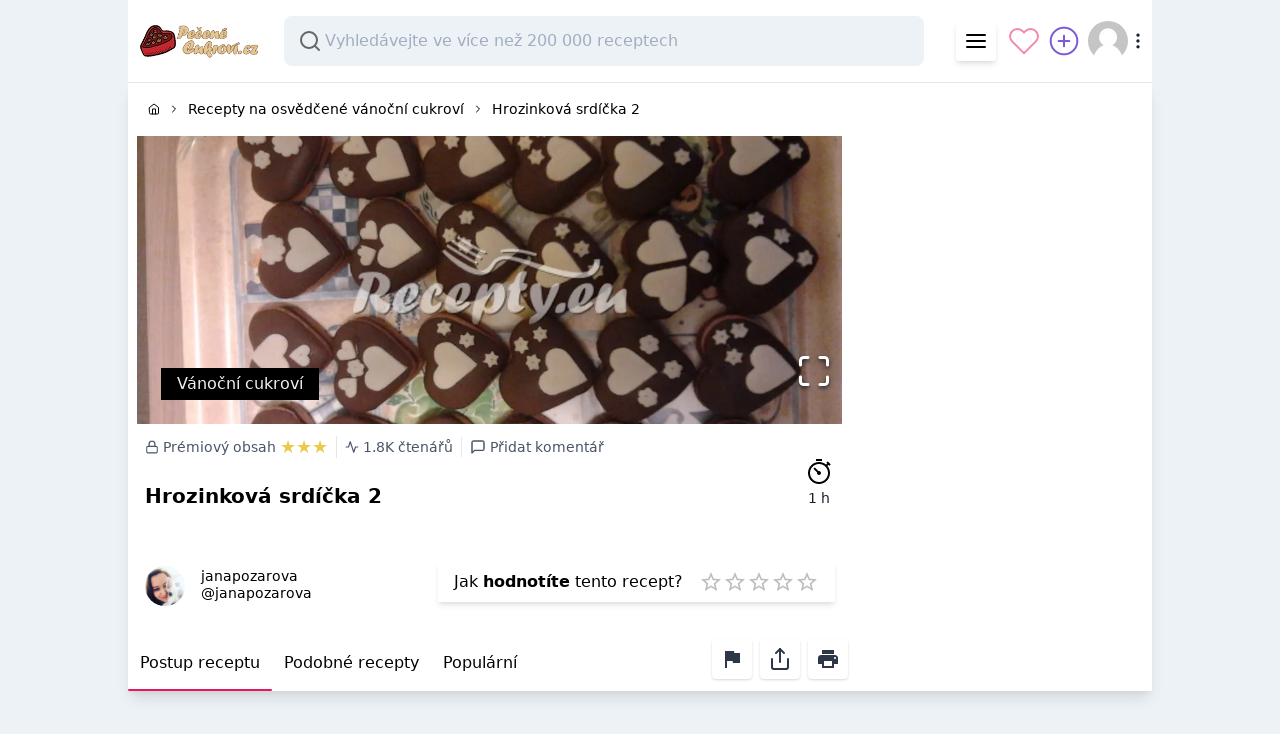

--- FILE ---
content_type: text/html; charset=UTF-8
request_url: https://pecenecukrovi.cz/vanoce/hrozinkova-srdicka-2.html
body_size: 13875
content:
<!DOCTYPE html>
<html lang="cs">
<head prefix="og: http://ogp.me/ns# fb: http://ogp.me/ns/fb# article: http://ogp.me/ns/article#">
    <meta charset="UTF-8"/>
    <meta name="viewport" content="width=device-width, initial-scale=1"/>
    <title property="og:title">ᐉ Hrozinková srdíčka 2 - pecenecukrovi.cz</title>
    <meta property="og:description" name="Description" content="Vyzkoušejte náš výborný ☑️ domácí ☑️ poctivý ☑️ a odzkoušený ☑️ top recept hrozinková srdíčka 2 ⭐. Nebo vybírejte další 👑 vyzkoušené vánoční cukroví. Z prvních ingrediencí si vypracujeme těsto, které necháme dostatečně odpočinout, poté vyválíme plát, vykrájíme srdíčka a upečeme. Druhé těsto si smích">
    <meta name="Author" content="pecenecukrovi.cz"/>
    <meta name="robots" content="max-image-preview:large">

    <link rel="preconnect" href="https://pagead2.googlesyndication.com/" crossorigin>
    <link rel="preconnect" href="https://fonts.googleapis.com/" crossorigin>
    <link rel="preconnect" href="https://fonts.gstatic.com" crossorigin>
    <link rel="preconnect" href="https://adservice.google.com/" crossorigin>
    <link rel="preconnect" href="https://googleads.g.doubleclick.net" crossorigin>
    <link rel="preconnect" href="https://securepubads.g.doubleclick.net" crossorigin>
    <link rel="preconnect" href="https://fundingchoicesmessages.google.com" crossorigin>
    <link rel="preconnect" href="https://www.google-analytics.com" crossorigin>
    <link rel="preconnect" href="https://partner.googleadservices.com/" crossorigin>
    <link rel="preconnect" href="https://tpc.googlesyndication.com" crossorigin>
    <link rel="preconnect" href="https://spir.hit.gemius.pl" crossorigin>
    <link rel="preconnect" href="https://cdn.recepty.eu" crossorigin>

            <link rel="preload" fetchpriority="high" as="image" href="https://cdn.pecenecukrovi.cz/img/food/pictures/vanoce/hrozinkova-srdicka-2.jpg" type="image/webp">
            <meta property="og:image" content="https://cdn.pecenecukrovi.cz/img/food/pictures/vanoce/hrozinkova-srdicka-2.jpg">
            <meta name="twitter:card" content="Vyzkoušejte náš výborný ☑️ domácí ☑️ poctivý ☑️ a odzkoušený ☑️ top recept hrozinková srdíčka 2 ⭐. Nebo vybírejte další 👑 vyzkoušené vánoční cukroví. Z prvních ingrediencí si vypracujeme těsto, které necháme dostatečně odpočinout, poté vyválíme plát, vykrájíme srdíčka a upečeme. Druhé těsto si smích">
            <meta property="og:image:type" content="image/jpeg">
            <meta property="og:type" content="food">
            
        <!-- Google Tag Manager IM -->
    <script>(function(w,d,s,l,i){w[l]=w[l]||[];w[l].push({'gtm.start':
    new Date().getTime(),event:'gtm.js'});var f=d.getElementsByTagName(s)[0],
    j=d.createElement(s),dl=l!='dataLayer'?'&l='+l:'';j.async=true;j.src=
    'https://www.googletagmanager.com/gtm.js?id='+i+dl;f.parentNode.insertBefore(j,f);
    })(window,document,'script','dataLayer','GTM-KSZGRH9');</script>
    <!-- End Google Tag Manager IM --><script>window['gtag_enable_tcf_support'] = true;var branndingImressionVersion = ['version_06'];const senseToken = 3291675008737177;const nekoTesnes = 2159550872775028;
        (function(w,d,s,l,i){w[l]=w[l]||[];w[l].push({'gtm.start':
                new Date().getTime(),event:'gtm.js'});var f=d.getElementsByTagName(s)[0],
            j=d.createElement(s),dl=l!='dataLayer'?'&l='+l:'';j.async=true;j.src=
            'https://www.googletagmanager.com/gtm.js?id='+i+dl;f.parentNode.insertBefore(j,f);
        })(window,document,'script','dataLayer','GTM-NDG3WSM');</script>

    <script async src="https://securepubads.g.doubleclick.net/tag/js/gpt.js"></script>
    <script>
        window.googletag = window.googletag || {cmd: []};
        googletag.cmd.push(function() {
            googletag.defineSlot('/22312560953/olol', [300, 600], 'div-gpt-ad-1615136455968-0').addService(googletag.pubads());
            googletag.pubads().enableSingleRequest();
            googletag.enableServices();
        });
    </script>

<link rel="stylesheet" href="/build/app.7e1297c2.css"><link rel="stylesheet" href="/build/content.da626c81.css"><link rel="stylesheet" href="/build/gallery.45dbf057.css"><link rel="icon" type="image/x-icon" href="/favicon.ico"/><script>
            var pp_gemius_identifier = 'bPCa0U_s97WUDmIFt5LCVaP83w6iJQdJYFq_Pwe.fHj.V7';
            var pp_gemius_use_cmp = true;

            function gemius_pending(i) {
                window[i] = window[i] || function () {
                    var x = window[i + '_pdata'] = window[i + '_pdata'] || [];
                    x[x.length] = arguments;
                };
            };
            gemius_pending('gemius_hit');
            gemius_pending('gemius_event');
            gemius_pending('pp_gemius_hit');
            gemius_pending('pp_gemius_event');
            (function (d, t) {
                try {
                    var gt = d.createElement(t), s = d.getElementsByTagName(t)[0], l = 'http' + ((location.protocol == 'https:') ? 's' : '');
                    gt.setAttribute('async', 'async');
                    gt.setAttribute('defer', 'defer');
                    gt.src = l + '://spir.hit.gemius.pl/xgemius.js';
                    s.parentNode.insertBefore(gt, s);
                } catch (e) {
                }
            })(document, 'script');
        </script>

        <script async src="https://fundingchoicesmessages.google.com/i/pub-6583350017474354?ers=1" nonce="aTMdE7bYw5mAGPkw2DKAkA"></script><script nonce="aTMdE7bYw5mAGPkw2DKAkA">(function() {function signalGooglefcPresent() {if (!window.frames['googlefcPresent']) {if (document.body) {const iframe = document.createElement('iframe'); iframe.style = 'width: 0; height: 0; border: none; z-index: -1000; left: -1000px; top: -1000px;'; iframe.style.display = 'none'; iframe.name = 'googlefcPresent'; document.body.appendChild(iframe);} else {setTimeout(signalGooglefcPresent, 0);}}}signalGooglefcPresent();})();</script></head>

<body vocab="http://schema.org/" typeof="WebPage" id="" class="bg-gray-200 bg-white-print"><!-- Google Tag Manager IM (noscript) -->
<noscript><iframe src="https://www.googletagmanager.com/ns.html?id=GTM-KSZGRH9"
height="0" width="0" style="display:none;visibility:hidden"></iframe></noscript>
<!-- End Google Tag Manager IM (noscript) --><div id="code-branding" class="hidden md:block hidden-print"><div id="adform_branding" class="text-center">
                    <!-- Adform publisher tag -->
                    <!-- Tag for Recepty.eu - TT-Recepty-Branding-2000-1400 placement -->
                    <script data-adfscript="adx.adform.net/adx/?mid=653610"></script>
                </div></div><div class="container mx-auto max-w-screen-lg relative">
    <script>
        dataLayer = [{
            'matomo_id': 1,
            'matomo_domain': 'recepty.eu',
        }];
    </script>
        <div class="">
        <div class="flex flex-col"><div class="w-full">
                <header class="bg-white flex border-gray-300 border-b">
                    <div class="flex flex-row pl-3 py-2 md:py-4 select-none w-full">
                        <div class="flex items-center w-full">
                            <div class="flex flex-grow-0 flex-shrink pr-6">
                                <a href="/" class="" title=""><img src="/img/logo.webp" width="120" alt="pecenecukrovi.cz" /></a>
                            </div>
                            <div class="flex flex-grow min-w-0 hidden-print">
                                <div class="max-w-screen-sm w-full relative autocomplete hidden md:block" id="autocomplete" data-url="recepty">
                                    <input type="search"
                                           class="focusable focusable-autocomplete autocomplete-input"
                                           placeholder="Vyhledávejte ve více než 200 000 receptech" aria-label="Search recipes"/>
                                    <ul class="autocomplete-result-list" style="visibility: hidden"></ul>
                                </div>
                            </div>
                            <div class="flex flex-grow-0 flex-shrink ml-2 items-center hidden-print"><div class="mr-2 rounded shadow-md">
                                    <x-dropdown xcaption="Menu" xicon="/build/svg/icons.svg#menu" items="[{&quot;caption&quot;:&quot;\ud83c\udf96 Nejlep\u0161\u00ed recepty&quot;,&quot;url&quot;:&quot;https:\/\/www.recepty.eu\/top\/&quot;},{&quot;caption&quot;:&quot;\ud83e\udd50 Nov\u00e9 recepty&quot;,&quot;url&quot;:&quot;https:\/\/www.recepty.eu\/nove\/&quot;},{&quot;caption&quot;:&quot;\ud83d\udcf0 \u010cl\u00e1nky o j\u00eddle a va\u0159en\u00ed&quot;,&quot;url&quot;:&quot;https:\/\/www.recepty.eu\/clanky\/&quot;},{&quot;caption&quot;:&quot;\ud83c\udf54 Kategorie recept\u016f&quot;,&quot;url&quot;:&quot;https:\/\/www.recepty.eu\/kategorie\/&quot;},{&quot;caption&quot;:&quot;\u270d P\u0159idejte nov\u00fd recept&quot;,&quot;url&quot;:&quot;https:\/\/pecenecukrovi.cz\/user\/new-recipe&quot;},{&quot;caption&quot;:&quot;\ud83d\udcac Diskuze o va\u0159en\u00ed&quot;,&quot;url&quot;:&quot;https:\/\/www.recepty.eu\/diskuze\/&quot;},{&quot;caption&quot;:&quot;\ud83c\udf40 Rady &amp; tipy&quot;,&quot;url&quot;:&quot;https:\/\/www.recepty.eu\/rady-a-tipy\/&quot;},{&quot;caption&quot;:&quot;\ud83d\udd0d Vyhled\u00e1v\u00e1n\u00ed recept\u016f&quot;,&quot;url&quot;:&quot;https:\/\/www.recepty.eu\/recepty\/&quot;}]">
                                        <div slot="defaults" class="flex p-2 items-center"><svg class="icon inline" width="24" height="24">
        <use href="/build/svg/icons.svg#menu"/>
    </svg></div>
                                    </x-dropdown>
                                </div>
                                <div class="md:hidden">
                                    <a href="https://www.recepty.eu/recepty/" title="Vyhledávání receptů" class="flex hover:bg-gray-200 rounded-full">
                                        <svg class="inline text-gray-900 w-8 h-8 m-1 p-1"  width="36" height="36" fill="currentColor" stroke="none" viewBox="0 0 16 16"><path fill-rule="evenodd" d="M15.7 13.3l-3.81-3.83A5.93 5.93 0 0 0 13 6c0-3.31-2.69-6-6-6S1 2.69 1 6s2.69 6 6 6c1.3 0 2.48-.41 3.47-1.11l3.83 3.81c.19.2.45.3.7.3.25 0 .52-.09.7-.3a.996.996 0 0 0 0-1.41v.01zM7 10.7c-2.59 0-4.7-2.11-4.7-4.7 0-2.59 2.11-4.7 4.7-4.7 2.59 0 4.7 2.11 4.7 4.7 0 2.59-2.11 4.7-4.7 4.7z"></path></svg>
                                    </a>
                                </div>
                                <div class="hidden sm:block">
                                    <a href="/user/liked" title="Zobrazit oblíbený obsah" class="flex hover:bg-gray-200 rounded-full">
                                        <svg class="inline text-pink-400 w-8 h-8 m-1" xmlns="http://www.w3.org/2000/svg" width="36" height="36" viewBox="0 0 24 24" fill="none" stroke="currentColor" stroke-width="1.5" stroke-linecap="round" stroke-linejoin="round"><path d="M20.84 4.61a5.5 5.5 0 0 0-7.78 0L12 5.67l-1.06-1.06a5.5 5.5 0 0 0-7.78 7.78l1.06 1.06L12 21.23l7.78-7.78 1.06-1.06a5.5 5.5 0 0 0 0-7.78z"></path></svg>
                                    </a>
                                </div>
                                <div class="">
                                    <a href="/user/new-recipe" title="Přidejte nový recept" class="flex hover:bg-gray-200 rounded-full">
                                        <svg class="inline w-8 h-8 m-1 text-purple-600" xmlns="http://www.w3.org/2000/svg" width="36" height="36" viewBox="0 0 24 24" fill="none" stroke="currentColor" stroke-width="1.5" stroke-linecap="round" stroke-linejoin="round"><circle cx="12" cy="12" r="10"></circle><line x1="12" y1="8" x2="12" y2="16"></line><line x1="8" y1="12" x2="16" y2="12"></line></svg>
                                    </a>
                                </div>
                                <div class="mx-1">
                                    <x-user-menu>
                                        <div class="flex items-center focus:outline-none text-gray-900" id="userMenu">
                                            <img class="h-10 w-10 rounded-full object-cover" width="40" height="40" src="/build/images/empty-user.6395ee79b75e129d9b69a686c933c848.jpg"/>
                                            <svg class="icon inline" width="20" height="20">
        <use href="/build/svg/icons.svg#more-vertical"/>
    </svg>
                                        </div>
                                    </x-user-menu>
                                </div>
                            </div>
                        </div>
                    </div>
                </header>
            </div><div class="order-1">
                <div class="w-full"><div id="content-holder"><div class="shadow-block mt-0 mb-2">
        <div class="flex flex-row">
            <div class="left-block w-full">
                <div class="flex-grow-0">
                    <div class=""><nav class="mx-3 text-sm my-4 hidden-print flex" aria-label="Breadcrumb">
        <ol itemscope="" class="list-none p-0 flex flex-row w-full" itemtype="http://schema.org/BreadcrumbList">
            <li class="flex items-center"><a class="" href="/" title="Jít na úvodní stránku"><svg class="icon w-3 h-3" width="16" height="16">
        <use href="/build/svg/icons.svg#home"/>
    </svg></a></li>
            <li class="flex items-center"><svg class="icon w-3 h-3 mx-2" width="16" height="16">
        <use href="/build/svg/icons.svg#chevron-right"/>
    </svg></li>
            <li class="flex items-center truncate" itemscope="" itemprop="itemListElement" itemtype="http://schema.org/ListItem">
                <a itemprop="item" class="hover:underline hover:text-red-600 truncate" href="https://pecenecukrovi.cz/vanoce/" title="Vánoční cukroví">
                    <span itemprop="name">Recepty na osvědčené vánoční cukroví</span></a><meta content="1" itemprop="position"/>
            </li><li class="flex items-center"><svg class="icon w-3 h-3 mx-2" width="16" height="16">
        <use href="/build/svg/icons.svg#chevron-right"/>
    </svg></li>
            <li class="flex items-center " itemscope="" itemprop="itemListElement" itemtype="http://schema.org/ListItem">
                <a itemprop="item" class="hover:underline hover:text-red-600" href="https://www.recepty.eu/recepty+hrozinková+srdíčka+2">
                    <span itemprop="name">Hrozinková srdíčka 2</span>
                </a><meta content="4" itemprop="position"/>
            </li></ol>
    </nav><div class="bg-white mx-auto border border-white overflow-hidden ">
        <span><x-content-tools/></span><div class="flex flex-wrap no-underline text-black relative" style="height: 18rem;"><div class="w-full h-full" id="carousel">
        <script type="text/props">{"gallery":[{"thumbnail":"https:\/\/cdn.pecenecukrovi.cz\/img\/food\/270x190\/vanoce\/hrozinkova-srdicka-2.jpg","original":"https:\/\/cdn.pecenecukrovi.cz\/img\/food\/pictures\/vanoce\/hrozinkova-srdicka-2.jpg"}]}</script>
    <div style="height: 18rem;">
        <picture>
            <source media="(max-width: 399px)" srcset="https://cdn.pecenecukrovi.cz/img/food/270x190/vanoce/hrozinkova-srdicka-2.jpg">
            <source media="(min-width: 400px)" srcset="https://cdn.pecenecukrovi.cz/img/food/pictures/vanoce/hrozinkova-srdicka-2.jpg">
            <img class="block pr-px w-full h-full" style="object-fit: cover;"
                 src="https://cdn.pecenecukrovi.cz/img/food/270x190/vanoce/hrozinkova-srdicka-2.jpg" width="642" height="256" loading="eager" />
        </picture>
    </div>            <div class="p-4 absolute bottom-0 left-0 ml-2">
                <a href="https://pecenecukrovi.cz/vanoce/" class="px-4 py-1 bg-black text-gray-200 inline-flex items-center justify-center mb-2">Vánoční cukroví</a>
                                                            </div>
            </div>
    <x-like count="1" content-url="https://pecenecukrovi.cz/vanoce/hrozinkova-srdicka-2.html" caption-unlike="Odebrat z oblíbených" caption-like="Přidat k oblíbeným" /></div><div class="px-2 pb-6 pt-3 flex flex-col justify-between leading-normal">
            <div class="flex">
                <div class="mb-4 flex flex-col w-full">
                    <p class="text-gray-700 flex text-sm items-center mb-1"><span
                                class="border-r mr-2"><span class="pr-2 flex"><span class=" mr-1 text-sm flex items-center">
                <svg class="icon mr-1" width="14" height="14">
        <use href="/build/svg/icons.svg#lock"/>
    </svg> Prémiový obsah
                </span><span class="leading-tight cursor-default text-lg text-yellow-500">★★★</span>
        </span></span><span class="flex items-center pr-2 border-r mr-2"><svg class="icon inline mr-1" width="14" height="14">
        <use href="/build/svg/icons.svg#activity"/>
    </svg>1.8K čtenářů</span><span class="flex items-center">
                            <x-add-comment trans="{&quot;dialog_close&quot;:&quot;Mo\u017en\u00e1 pozd\u011bji&quot;,&quot;loading&quot;:&quot;Na\u010d\u00edt\u00e1me obsah...&quot;,&quot;something_wrong&quot;:&quot;N\u011bco se n\u00e1m tu pokazilo, zkuste opakovat akci je\u0161t\u011b jednou. V opa\u010dn\u00e9m p\u0159\u00edpad\u011b n\u00e1m m\u016f\u017eete napsat email, co n\u00e1m p\u0159estalo fungovat a my se tomu pod\u00edv\u00e1me na zoubek. D\u011bkujeme!&quot;}" class="flex cursor-pointer items-center text-sm hover:text-red-600">
                               <span slot="content" class="flex items-center"><svg class="icon mr-1 inline" width="16" height="16">
        <use href="/build/svg/icons.svg#message-square"/>
    </svg>Přidat komentář</span>
                            </x-add-comment>
                        </span></p>

                    <h1 class="text-black font-bold text-xl my-5">Hrozinková srdíčka 2</h1>
                    <p class="text-grey-darker text-sm leading-tight my-2"></p>
                </div><div class="ml-2 relative flex-shrink-0 mt-5 text-center"
                         title="">
                                                                                                                        <svg class="w-8 h-8" viewBox="0 0 172 172" width="24" height="24">
                            <g transform="">
                                <g fill="none" fill-rule="nonzero" stroke="none" stroke-width="1"
                                   stroke-linecap="butt" stroke-linejoin="miter" stroke-miterlimit="10"
                                   stroke-dasharray="" stroke-dashoffset="0" font-family="none"
                                   font-weight="none" font-size="none" text-anchor="none"
                                   style="mix-blend-mode: normal">
                                    <path d="M0,172v-172h172v172z" fill="none"/>
                                    <path d="" fill="none"/>
                                    <g fill="#000000">
                                        <path d="M69.875,16.125v10.75h32.25v-10.75zM132.86328,28.38672l-7.72656,7.72656l4.19922,4.19922l-5.54297,5.71094c-10.24609,-8.54541 -23.45264,-13.77344 -37.79297,-13.77344c-32.58594,0 -59.125,26.53906 -59.125,59.125c0,32.58594 26.53906,59.125 59.125,59.125c32.58594,0 59.125,-26.53906 59.125,-59.125c0,-14.34033 -5.22803,-27.54687 -13.77344,-37.79297l5.71094,-5.54297l4.19922,4.19922l7.72656,-7.72656zM86,43c26.77002,0 48.375,21.60498 48.375,48.375c0,26.77002 -21.60498,48.375 -48.375,48.375c-26.77002,0 -48.375,-21.60498 -48.375,-48.375c0,-26.77002 21.60498,-48.375 48.375,-48.375zM62.98828,60.63672l-7.72656,7.72656l20.32422,20.32422c-0.23096,0.86084 -0.33594,1.76367 -0.33594,2.6875c0,5.9419 4.8081,10.75 10.75,10.75c5.9419,0 10.75,-4.8081 10.75,-10.75c0,-5.9419 -4.8081,-10.75 -10.75,-10.75c-0.92383,0 -1.82666,0.10498 -2.6875,0.33594z"/>
                                    </g>
                                </g>
                            </g>
                        </svg>
                        <p class="text-sm text-gray-900"><meta itemprop="totalTime" content="PT1H0M"/>1 h </p>
                    </div></div>
            <div class="flex flex-row">

                <div class="flex w-full items-center"><div class="flex items-center">
		<img class="w-10 h-10 rounded-full mr-4" width="40" height="40" src="https://www.gravatar.com/avatar/6ac6bf6bbc8c43a6100d9b8be18fd770?s=80&amp;d=mp&amp;r=g" alt="Avatar of janapozarova">
		<div class="text-sm">
			<p class="text-black leading-none font-medium">
				janapozarova
			</p><p class="font-normal text-grey">
				<a href="https://www.recepty.eu/kucharka/janapozarova/">@janapozarova</a>
			</p></div>
	</div></div><div class="ml-0 lg:ml-2 relative flex flex-shrink-0 h-12 hidden-print">
                    <x-rating caption="Jak &lt;span class=&quot;font-semibold&quot;&gt;hodnotíte&lt;/span&gt; tento recept?&lt;/span&gt;" trans="{&quot;dialog_close&quot;:&quot;Mo\u017en\u00e1 pozd\u011bji&quot;,&quot;loading&quot;:&quot;Na\u010d\u00edt\u00e1me obsah...&quot;,&quot;something_wrong&quot;:&quot;N\u011bco se n\u00e1m tu pokazilo, zkuste opakovat akci je\u0161t\u011b jednou. V opa\u010dn\u00e9m p\u0159\u00edpad\u011b n\u00e1m m\u016f\u017eete napsat email, co n\u00e1m p\u0159estalo fungovat a my se tomu pod\u00edv\u00e1me na zoubek. D\u011bkujeme!&quot;}" default-class="flex items-center p-2 px-4 shadow-md"></x-rating>
                </div></div>
        </div>
    </div></div>

                    <div style="min-height: 3.5em;" class="md:-mx-2 hidden-print">
                        <x-scrollable-tabs ids="content-detail,related-content,related-search,discussion"
                                           xbreakpoint="440" comment-count="0"
                                           trans="{&quot;dialog_close&quot;:&quot;Mo\u017en\u00e1 pozd\u011bji&quot;,&quot;loading&quot;:&quot;Na\u010d\u00edt\u00e1me obsah...&quot;,&quot;something_wrong&quot;:&quot;N\u011bco se n\u00e1m tu pokazilo, zkuste opakovat akci je\u0161t\u011b jednou. V opa\u010dn\u00e9m p\u0159\u00edpad\u011b n\u00e1m m\u016f\u017eete napsat email, co n\u00e1m p\u0159estalo fungovat a my se tomu pod\u00edv\u00e1me na zoubek. D\u011bkujeme!&quot;,&quot;report_problem&quot;:&quot;Nahl\u00e1sit chybu nebo probl\u00e9m&quot;,&quot;share&quot;:&quot;Sd\u00edlejte obsah na soc. s\u00edt\u011b nebo emailem&quot;,&quot;print&quot;:&quot;Vytisknout obsah&quot;}"></x-scrollable-tabs>

                    </div>
                </div>
            </div>
            <aside class="aside-block hidden-print">
                <div class="sky-holder" style="min-height: 520px; width: 300px "><ins class="adsbygoogle hidden-print eyelet" data-ad="eyelet-sky" style="width:300px;display:block;" data-ad-format="auto" data-ad-slot="5631545035" data-full-width-responsive="true"></ins>
    <script>(ad_var = senseToken * 2, adsbygoogle = window.adsbygoogle || []).push({params: {google_ad_client: "ca-pub-" + ad_var}});</script>

                                                                                                                                                            </div>
            </aside>
        </div>
    </div></div>
                </div>
            </div>

            <div class="w-full order-1"><div><div style="min-height: 280px" class="hidden-print"><ins id="ezoic-pub-ad-placeholder-102" class="adsbygoogle hidden-print eyelet" data-ad="eyelet-lead" style="display:block;" data-ad-format="auto" data-ad-slot="2846999315"></ins>
    <script>(ad_var = senseToken * 2, adsbygoogle = window.adsbygoogle || []).push({params: {google_ad_client: "ca-pub-" + ad_var}});</script></div></div>

    <div id="content-middle-holder"><div class="shadow-block">
    <div class="flex flex-row">
        <div class="mt-3 md:-mt-5 ml-2 absolute" role="info">
            <div class="w-12 h-12 bg-green-500 flex items-center text-white rounded-full justify-center"><svg class="icon inline" width="24" height="24">
        <use href="/build/svg/icons.svg#book-open"/>
    </svg>            </div>
        </div>
        <div class="left-block flex-grow overflow-hidden">
            <div class="flex-grow-0"><div class="mr-4 ml-16 mt-5 flex">
                    <h3 class="font-semibold text-2xl mb-4 uppercase flex-grow"
                        id="content-detail" title="Postup receptu">Hrozinková srdíčka 2</h3></div><div class="md:flex flex-print">
                    <div class="recipe">
                            <div class="px-3 my-4">
                            <div class="text-lg"><ol class="mb-3">                <li class="my-4">Z prvních ingrediencí si vypracujeme těsto, které necháme dostatečně odpočinout, poté vyválíme plát, vykrájíme srdíčka a upečeme.</li>                            <li class="my-4">Druhé těsto si smícháme, nepečeme, vykrájíme srdíčka a spojíme s upečenými srdíčky prostřednictvím marmelády, můžeme ozdobit čokoládou.</li>                        </ol></div>
                        </div></div>
                    <div class="ingredients">
                        <div class="">
                            <div class="pin"></div>            <h3 class="text-center mt-6 pb-2 border-b font-semibold">
                Těsto 1:
            </h3><ul class="mb-3">                <li itemprop="recipeIngredient" class="">11 dkg máslo</li>                            <li itemprop="recipeIngredient" class="">3 dkg cukr</li>                            <li itemprop="recipeIngredient" class="">2 ks vejce (žloutek)</li>                            <li itemprop="recipeIngredient" class="">6 dkg rozinky (pomleté)</li>                            <li itemprop="recipeIngredient" class="">2 dkg kakao</li>                            <li itemprop="recipeIngredient" class="">2 dkg ořechy</li>                            <li itemprop="recipeIngredient" class="">24 dkg mouka (hladká)</li>                        </ul>            <h3 class="text-center mt-6 pb-2 border-b font-semibold">
                Těsto 2:
            </h3><ul class="mb-3">                <li itemprop="recipeIngredient" class="">50 dkg cukr</li>                            <li itemprop="recipeIngredient" class="">1 ks vejce (žloutek)</li>                            <li itemprop="recipeIngredient" class="">4 dkg máslo</li>                            <li itemprop="recipeIngredient" class="">6 dkg ořechy</li>                            <li itemprop="recipeIngredient" class="">5 lžic rum</li>                        </ul>            <h3 class="text-center mt-6 pb-2 border-b font-semibold">
                Na ozdobu:
            </h3><ul class="mb-3">                <li itemprop="recipeIngredient" class="">Marmeláda</li>                            <li itemprop="recipeIngredient" class="">čokoláda</li>            </ul></div>
                    </div>
                </div><div class=""></div>
                <div class="hidden-print my-5 md:h-32">
                    <x-newsletter-subscribe url="/newsletter" />
                </div>            </div>
        </div>
        <aside class="aside-block hidden-print">
            <div class="relative h-full w-300"><div class="absolute w-300 flex z-10" style="min-height: 200px ">
                        <x-scrollable holder="content-middle-holder" default-offset=60>
                            <div class="border border-gray-300 z-10" id="sticker" style="min-height: 600px">
                                <div class="items-center">

                                    <div><ins class="adsbygoogle hidden-print eyelet" data-ad="eyelet-sticker" style="width:300px;display:block;" data-ad-format="auto" data-ad-slot="8724612231" data-full-width-responsive="true"></ins>
    <script>(ad_var = senseToken * 2, adsbygoogle = window.adsbygoogle || []).push({params: {google_ad_client: "ca-pub-" + ad_var}});</script>
</div>
                                    <div class="mt-5" id="gtm-sticker-block"><div class="hidden-print eyelet" data-ad="eyelet-square">
        <ins class="adsbygoogle" style="display:block;" data-ad-format="auto" data-ad-slot="9737013831"></ins>
        <script>(ad_var = senseToken * 2, adsbygoogle = window.adsbygoogle || []).push({params: {google_ad_client: "ca-pub-" + ad_var}});</script>
    </div><div class="hidden-print">
                                            <x-newsletter-subscribe-sticker url="/newsletter" />
                                        </div>                                                                            </div>
                                </div>
                            </div>
                        </x-scrollable>

                        <!-- /22312560953/olol -->
                                        </div>
                            </div>
        </aside>
    </div>
</div><div class="hidden-print"><div class="shadow-block">
    <div class="flex flex-row">
        <div class="mt-3 md:-mt-5 ml-2 absolute" role="info">
            <div class="w-12 h-12 bg-green-500 flex items-center text-white rounded-full justify-center"><svg class="icon inline" width="24" height="24">
        <use href="/build/svg/icons.svg#check-circle"/>
    </svg>            </div>
        </div>
        <div class="left-block flex-grow overflow-hidden">
            <div class="flex-grow-0"><div class="mb-5"><div class="mr-4 ml-16 mt-5">
            <h3 class="font-semibold text-2xl mb-4" id="">Čisté odtoky</h3>
        </div>

        <div class="flex m-5 mb-2 rounded-lg shadow-lg">
            <div class="text-grey-700 items-center p-4">
                <div class="leading-tight markdown">
                    <p>Proléváme-li čas od času kuchyňské odtoky slanou vodou, neusazuje se na nich mastnota.</p>

                </div>
            </div>
            <div class="w-16 text-white bg-green-500">
                <div class="p-4">
                    <svg class="icon inline" width="24" height="24">
        <use href="/build/svg/icons.svg#info"/>
    </svg>
                </div>
            </div>
        </div></div>            </div>
        </div>
        <aside class="aside-block hidden-print">
            <div class="relative h-full w-300">            </div>
        </aside>
    </div>
</div><div class="container">
            <div class="flex flex-row">
                <div class="flex-grow relative mb-5">
                    <div class="flex-grow-0">
                        <div style="overflow: hidden;">
                            <ins class="adsbygoogle"
                                    style="display:block"
                                    data-ad-slot="4208427845"
                                    data-ad-format="auto"
                                    data-full-width-responsive="true"></ins>
                        </div>
                    </div>
                </div>
                <aside class="w-300 flex-grow-0">&nbsp;
                </aside>
            </div>
        </div><div class="shadow-block">
    <div class="flex flex-row">
        <div class="mt-3 md:-mt-5 ml-2 absolute" role="info">
            <div class="w-12 h-12 bg-green-500 flex items-center text-white rounded-full justify-center"><svg class="icon inline" width="24" height="24">
        <use href="/build/svg/icons.svg#archive"/>
    </svg>            </div>
        </div>
        <div class="left-block flex-grow overflow-hidden">
            <div class="flex-grow-0"><div class="mr-4 ml-16 mt-5 flex">
                    <h3 class="font-semibold text-2xl mb-4 uppercase flex-grow"
                        id="related-content" title="">Podobné recepty</h3><div >
                            <a href="https://www.recepty.eu/recepty+hrozinkov%C3%A1+srd%C3%AD%C4%8Dka+2"
                                class="tag tag-sm focusable px-5"
                                title="Ukázat podobné recepty jako Hrozinková srdíčka 2">Další recepty jako Hrozinková srdíčka 2</a>
                        </div></div><div class="md:mx-4"><div class="react-es-results"><div><div class="react-es-results-items">
<div class="recipe-box">
        <div class="relative pb-2/3">
            <img class="image" width="270" height="190"
                 src="https://cdn.pecenecukrovi.cz/img/food/270x190/vanoce/hrozinkova-srdicka.jpg" alt="Hrozinková srdíčka" loading="lazy" />

            <div class="label"><div class="label-content gray col"><svg class="icon inline" width="16" height="16">
        <use href="/build/svg/icons.svg#eye"/>
    </svg> 2.1K</div></div>

            <div class="label right"></div>

            <a href="https://www.recepty.eu/kucharka/redakce/"
               class="absolute bottom-0 left-0 focus:outline-none focus:shadow-outline rounded-full m-2 border-white border-2 border-opacity-50">
                <img width="32" height="32"
                        class="rounded-full h-8 w-8 object-cover"
                        src="https://www.gravatar.com/avatar/4d9f09987a0cdf0ef2f5ffd812f4179e?s=80&amp;d=mp&amp;r=g" alt="Redakce Recepty.eu" loading="lazy">
            </a></div>
        <div class="p-2">
            <div class=""><span class="pr-2 flex"><span class="leading-tight cursor-default text-lg text-yellow-500">★★★★</span>
        </span></div>

            <h4 class="mt-2 text-lg leading-tight"><a href="https://pecenecukrovi.cz/vanoce/hrozinkova-srdicka.html" class="stretched-link"><strong>Hrozinková</strong> <strong>srdíčka</strong></a></h4>

            <p class="mt-4">necháme odpočinout a poté rozválíme a vykrajujeme <strong><em class="highlight">srdíčka</em></strong> smícháme všechny uvedené suroviny a vykrajujeme tvary <strong><em class="highlight">srdíček</em></strong></p>

        </div>
        <div class="p-2 flex items-end content-end h-full flex-wrap"><a href="https://www.recepty.eu/recepty+hrozinková+srdíčka" class="tag tag-sm" title="Ukázat podobné recepty jako Hrozinková srdíčka"><svg class="icon inline" width="16" height="16">
        <use href="/build/svg/icons.svg#search"/>
    </svg></a><a href="https://pecenecukrovi.cz/vanoce/" class="tag tag-sm" title="Recepty na osvědčené vánoční cukroví">#Vánoční cukroví</a></div>

    </div><div class="recipe-box">
        <div class="relative pb-2/3">
            <img class="image" width="270" height="190"
                 src="https://cdn.recepty.eu/img/food/270x190/polevky/borsc-2.jpg" alt="Boršč 2." loading="lazy" />

            <div class="label"><div class="label-content gray col"><svg class="icon inline" width="16" height="16">
        <use href="/build/svg/icons.svg#eye"/>
    </svg> 12.2K</div></div>

            <div class="label right"></div>

            <a href="https://www.recepty.eu/kucharka/petr-berda/"
               class="absolute bottom-0 left-0 focus:outline-none focus:shadow-outline rounded-full m-2 border-white border-2 border-opacity-50">
                <img width="32" height="32"
                        class="rounded-full h-8 w-8 object-cover"
                        src="https://www.gravatar.com/avatar/a07d25ed5b537e8ce928771b2e8f71e6?s=80&amp;d=mp&amp;r=g" alt="Kuchař Berda" loading="lazy">
            </a></div>
        <div class="p-2">
            <div class=""></div>

            <h4 class="mt-2 text-lg leading-tight"><a href="https://www.recepty.eu/polevky/borsc-2.html" class="stretched-link">Boršč <strong>2</strong>.</a></h4>

            <p class="mt-4">Řepu nakrájíme na kostičky, dáme do misky a zalijeme trochou vody.
Necháme řepu několik dní v teple,</p>

        </div>
        <div class="p-2 flex items-end content-end h-full flex-wrap"><a href="https://www.recepty.eu/recepty+boršč+2" class="tag tag-sm" title="Ukázat podobné recepty jako Boršč 2."><svg class="icon inline" width="16" height="16">
        <use href="/build/svg/icons.svg#search"/>
    </svg></a><a href="https://www.recepty.eu/polevky/" class="tag tag-sm" title="Polévky recepty">#Polévky</a></div>

    </div><div class="recipe-box">
        <div class="relative pb-2/3">
            <img class="image" width="270" height="190"
                 src="https://cdn.recepty.eu/img/food/270x190/kralici-maso/kralik-nacerno.jpg" alt="Králík načerno" loading="lazy" />

            <div class="label"><div class="label-content gray col"><svg class="icon inline" width="16" height="16">
        <use href="/build/svg/icons.svg#eye"/>
    </svg> 1.2K</div></div>

            <div class="label right"></div>

            <a href="https://www.recepty.eu/kucharka/janapozarova/"
               class="absolute bottom-0 left-0 focus:outline-none focus:shadow-outline rounded-full m-2 border-white border-2 border-opacity-50">
                <img width="32" height="32"
                        class="rounded-full h-8 w-8 object-cover"
                        src="https://www.gravatar.com/avatar/6ac6bf6bbc8c43a6100d9b8be18fd770?s=80&amp;d=mp&amp;r=g" alt="janapozarova" loading="lazy">
            </a></div>
        <div class="p-2">
            <div class=""></div>

            <h4 class="mt-2 text-lg leading-tight"><a href="https://www.recepty.eu/kralici-maso/kralik-nacerno-2.html" class="stretched-link">Králík načerno <strong>2</strong></a></h4>

            <p class="mt-4">Králíka naporcujeme a dáme do vody, osolíme, opepříme, přidáme zeleninu nakrájenou, koření a uvaříme</p>

        </div>
        <div class="p-2 flex items-end content-end h-full flex-wrap"><a href="https://www.recepty.eu/recepty+králík+načerno+2" class="tag tag-sm" title="Ukázat podobné recepty jako Králík načerno 2"><svg class="icon inline" width="16" height="16">
        <use href="/build/svg/icons.svg#search"/>
    </svg></a><a href="https://www.recepty.eu/kralici-maso/" class="tag tag-sm" title="Králičí maso recepty">#Králičí maso</a></div>

    </div><div class="recipe-box">
        <div class="relative pb-2/3">
            <img class="image" width="270" height="190"
                 src="https://cdn.pecenecukrovi.cz/img/food/270x190/vanoce/vanocni-hvezdicky-1.jpg" alt="Vánoční hvězdičky" loading="lazy" />

            <div class="label"><div class="label-content gray col"><svg class="icon inline" width="16" height="16">
        <use href="/build/svg/icons.svg#eye"/>
    </svg> 1.1K</div></div>

            <div class="label right"></div>

            <a href="https://www.recepty.eu/kucharka/janapozarova/"
               class="absolute bottom-0 left-0 focus:outline-none focus:shadow-outline rounded-full m-2 border-white border-2 border-opacity-50">
                <img width="32" height="32"
                        class="rounded-full h-8 w-8 object-cover"
                        src="https://www.gravatar.com/avatar/6ac6bf6bbc8c43a6100d9b8be18fd770?s=80&amp;d=mp&amp;r=g" alt="janapozarova" loading="lazy">
            </a></div>
        <div class="p-2">
            <div class=""><span class="pr-2 flex"><span class="leading-tight cursor-default text-lg text-yellow-500">★★★★</span>
        </span></div>

            <h4 class="mt-2 text-lg leading-tight"><a href="https://pecenecukrovi.cz/vanoce/vanocni-hvezdicky-2.html" class="stretched-link">Vánoční hvězdičky <strong>2</strong></a></h4>

            <p class="mt-4">Zpracujeme si těsto, ze kterého poté rozválíme plát a vykrájíme hvězdičky.
Ty necháme přes noc odpočinout</p>

        </div>
        <div class="p-2 flex items-end content-end h-full flex-wrap"><a href="https://www.recepty.eu/recepty+vánoční+hvězdičky+2" class="tag tag-sm" title="Ukázat podobné recepty jako Vánoční hvězdičky 2"><svg class="icon inline" width="16" height="16">
        <use href="/build/svg/icons.svg#search"/>
    </svg></a><a href="https://pecenecukrovi.cz/vanoce/" class="tag tag-sm" title="Recepty na osvědčené vánoční cukroví">#Vánoční cukroví</a></div>

    </div><div class="recipe-box">
        <div class="relative pb-2/3">
            <img class="image" width="270" height="190"
                 src="https://cdn.recepty.eu/img/food/270x190/bramborove-pokrmy/bramborove-kolacky.jpg" alt="Bramborové koláčky" loading="lazy" />

            <div class="label"><div class="label-content gray col"><svg class="icon inline" width="16" height="16">
        <use href="/build/svg/icons.svg#eye"/>
    </svg> 1.3K</div></div>

            <div class="label right"></div>

            <a href="https://www.recepty.eu/kucharka/janapozarova/"
               class="absolute bottom-0 left-0 focus:outline-none focus:shadow-outline rounded-full m-2 border-white border-2 border-opacity-50">
                <img width="32" height="32"
                        class="rounded-full h-8 w-8 object-cover"
                        src="https://www.gravatar.com/avatar/6ac6bf6bbc8c43a6100d9b8be18fd770?s=80&amp;d=mp&amp;r=g" alt="janapozarova" loading="lazy">
            </a></div>
        <div class="p-2">
            <div class=""></div>

            <h4 class="mt-2 text-lg leading-tight"><a href="https://www.recepty.eu/bramborove-pokrmy/bramborove-kolacky-2.html" class="stretched-link">Bramborové koláčky <strong>2</strong></a></h4>

            <p class="mt-4">Brambory si nastrouháme, přidáme nakrájenou šunku, máslo, mléko a polovinu strouhaného sýru.
Rozdělíme</p>

        </div>
        <div class="p-2 flex items-end content-end h-full flex-wrap"><a href="https://www.recepty.eu/recepty+bramborové+koláčky+2" class="tag tag-sm" title="Ukázat podobné recepty jako Bramborové koláčky 2"><svg class="icon inline" width="16" height="16">
        <use href="/build/svg/icons.svg#search"/>
    </svg></a><a href="https://www.recepty.eu/bramborove-pokrmy/" class="tag tag-sm" title="Bramborové pokrmy recepty">#Bramborové pokrmy</a></div>

    </div><div class="recipe-box">
        <div class="relative pb-2/3">
            <img class="image" width="270" height="190"
                 src="https://cdn.recepty.eu/img/food/270x190/kralici-maso/kralik-na-slanine.jpg" alt="Králík na slanině" loading="lazy" />

            <div class="label"><div class="label-content gray col"><svg class="icon inline" width="16" height="16">
        <use href="/build/svg/icons.svg#eye"/>
    </svg> 1.5K</div></div>

            <div class="label right"></div>

            <a href="https://www.recepty.eu/kucharka/janapozarova/"
               class="absolute bottom-0 left-0 focus:outline-none focus:shadow-outline rounded-full m-2 border-white border-2 border-opacity-50">
                <img width="32" height="32"
                        class="rounded-full h-8 w-8 object-cover"
                        src="https://www.gravatar.com/avatar/6ac6bf6bbc8c43a6100d9b8be18fd770?s=80&amp;d=mp&amp;r=g" alt="janapozarova" loading="lazy">
            </a></div>
        <div class="p-2">
            <div class=""></div>

            <h4 class="mt-2 text-lg leading-tight"><a href="https://www.recepty.eu/kralici-maso/kralik-na-slanine-2.html" class="stretched-link">Králík na slanině <strong>2</strong></a></h4>

            <p class="mt-4">Králíka si naporcujeme, osolíme, opepříme, potřeme olejem spolu s kořením.
Dáme do pekáče, přidáme slaninu</p>

        </div>
        <div class="p-2 flex items-end content-end h-full flex-wrap"><a href="https://www.recepty.eu/recepty+králík+na+slanině+2" class="tag tag-sm" title="Ukázat podobné recepty jako Králík na slanině 2"><svg class="icon inline" width="16" height="16">
        <use href="/build/svg/icons.svg#search"/>
    </svg></a><a href="https://www.recepty.eu/kralici-maso/" class="tag tag-sm" title="Králičí maso recepty">#Králičí maso</a></div>

    </div><div class="recipe-box">
        <div class="relative pb-2/3">
            <img class="image" width="270" height="190"
                 src="https://cdn.recepty.eu/img/food/270x190/pivni-recepty/pivni-precliky.jpg" alt="Pivní preclíky" loading="lazy" />

            <div class="label"><div class="label-content gray col"><svg class="icon inline" width="16" height="16">
        <use href="/build/svg/icons.svg#eye"/>
    </svg> 1.3K</div></div>

            <div class="label right"></div>

            <a href="https://www.recepty.eu/kucharka/janapozarova/"
               class="absolute bottom-0 left-0 focus:outline-none focus:shadow-outline rounded-full m-2 border-white border-2 border-opacity-50">
                <img width="32" height="32"
                        class="rounded-full h-8 w-8 object-cover"
                        src="https://www.gravatar.com/avatar/6ac6bf6bbc8c43a6100d9b8be18fd770?s=80&amp;d=mp&amp;r=g" alt="janapozarova" loading="lazy">
            </a></div>
        <div class="p-2">
            <div class=""></div>

            <h4 class="mt-2 text-lg leading-tight"><a href="https://www.recepty.eu/pivni-recepty/pivni-precliky-2.html" class="stretched-link">Pivní preclíky <strong>2</strong></a></h4>

            <p class="mt-4">Dáme si 50 g mouky, 50 ml piva a přidáme droždí, necháme vzejít kvásek.
Poté přimícháme zbytek surovin</p>

        </div>
        <div class="p-2 flex items-end content-end h-full flex-wrap"><a href="https://www.recepty.eu/recepty+pivní+preclíky+2" class="tag tag-sm" title="Ukázat podobné recepty jako Pivní preclíky 2"><svg class="icon inline" width="16" height="16">
        <use href="/build/svg/icons.svg#search"/>
    </svg></a><a href="https://www.recepty.eu/pivni-recepty/" class="tag tag-sm" title="Pivní recepty">#Pivní recepty</a></div>

    </div><div class="recipe-box">
        <div class="relative pb-2/3">
            <img class="image" width="270" height="190"
                 src="https://cdn.pecenecukrovi.cz/img/food/270x190/vanoce/sadlove-kulicky-1.jpg" alt="Sádlové kuličky" loading="lazy" />

            <div class="label"><div class="label-content gray col"><svg class="icon inline" width="16" height="16">
        <use href="/build/svg/icons.svg#eye"/>
    </svg> 3.2K</div></div>

            <div class="label right"></div>

            <a href="https://www.recepty.eu/kucharka/janapozarova/"
               class="absolute bottom-0 left-0 focus:outline-none focus:shadow-outline rounded-full m-2 border-white border-2 border-opacity-50">
                <img width="32" height="32"
                        class="rounded-full h-8 w-8 object-cover"
                        src="https://www.gravatar.com/avatar/6ac6bf6bbc8c43a6100d9b8be18fd770?s=80&amp;d=mp&amp;r=g" alt="janapozarova" loading="lazy">
            </a></div>
        <div class="p-2">
            <div class=""><span class="pr-2 flex"><span class="leading-tight cursor-default text-lg text-yellow-500">★★★</span>
        </span></div>

            <h4 class="mt-2 text-lg leading-tight"><a href="https://pecenecukrovi.cz/vanoce/sadlove-kulicky-2.html" class="stretched-link">Sádlové kuličky <strong>2</strong></a></h4>

            <p class="mt-4">Z uvedených surovin vytvoříme těsto a z těsta poté tvoříme kuličky, které upečeme na pečicím papíře v</p>

        </div>
        <div class="p-2 flex items-end content-end h-full flex-wrap"><a href="https://www.recepty.eu/recepty+sádlové+kuličky+2" class="tag tag-sm" title="Ukázat podobné recepty jako Sádlové kuličky 2"><svg class="icon inline" width="16" height="16">
        <use href="/build/svg/icons.svg#search"/>
    </svg></a><a href="https://pecenecukrovi.cz/vanoce/" class="tag tag-sm" title="Recepty na osvědčené vánoční cukroví">#Vánoční cukroví</a></div>

    </div><div class="recipe-box">
        <div class="relative pb-2/3">
            <img class="image" width="270" height="190"
                 src="https://cdn.recepty.eu/img/food/270x190/kralici-maso/kralik-na-horcici-2.jpg" alt="Králík na hořčici 2" loading="lazy" />

            <div class="label"><div class="label-content gray col"><svg class="icon inline" width="16" height="16">
        <use href="/build/svg/icons.svg#eye"/>
    </svg> 12.9K</div></div>

            <div class="label right"></div>

            <a href="https://www.recepty.eu/kucharka/petr-berda/"
               class="absolute bottom-0 left-0 focus:outline-none focus:shadow-outline rounded-full m-2 border-white border-2 border-opacity-50">
                <img width="32" height="32"
                        class="rounded-full h-8 w-8 object-cover"
                        src="https://www.gravatar.com/avatar/a07d25ed5b537e8ce928771b2e8f71e6?s=80&amp;d=mp&amp;r=g" alt="Kuchař Berda" loading="lazy">
            </a></div>
        <div class="p-2">
            <div class=""></div>

            <h4 class="mt-2 text-lg leading-tight"><a href="https://www.recepty.eu/kralici-maso/kralik-na-horcici-2.html" class="stretched-link">Králík na hořčici <strong>2</strong></a></h4>

            <p class="mt-4">Králičí maso nakrájíme na menší kousky, osolíme a opečeme na pánvi na sádle.
Zeleninu i cibuli nakrájíme</p>

        </div>
        <div class="p-2 flex items-end content-end h-full flex-wrap"><a href="https://www.recepty.eu/recepty+králík+na+hořčici+2" class="tag tag-sm" title="Ukázat podobné recepty jako Králík na hořčici 2"><svg class="icon inline" width="16" height="16">
        <use href="/build/svg/icons.svg#search"/>
    </svg></a><a href="https://www.recepty.eu/kralici-maso/" class="tag tag-sm" title="Králičí maso recepty">#Králičí maso</a></div>

    </div><div class="recipe-box">
        <div class="relative pb-2/3">
            <img class="image" width="270" height="190"
                 src="https://cdn.recepty.eu/img/food/270x190/soja-tofu/tofu-karbanatky-1.jpg" alt="Tofu karbanátky" loading="lazy" />

            <div class="label"><div class="label-content gray col"><svg class="icon inline" width="16" height="16">
        <use href="/build/svg/icons.svg#eye"/>
    </svg> 6.2K</div></div>

            <div class="label right"></div>

            <a href="https://www.recepty.eu/kucharka/redakce/"
               class="absolute bottom-0 left-0 focus:outline-none focus:shadow-outline rounded-full m-2 border-white border-2 border-opacity-50">
                <img width="32" height="32"
                        class="rounded-full h-8 w-8 object-cover"
                        src="https://www.gravatar.com/avatar/4d9f09987a0cdf0ef2f5ffd812f4179e?s=80&amp;d=mp&amp;r=g" alt="Redakce Recepty.eu" loading="lazy">
            </a></div>
        <div class="p-2">
            <div class=""><span class="pr-2 flex"><span class="leading-tight cursor-default text-lg text-yellow-500">★★★</span>
        </span></div>

            <h4 class="mt-2 text-lg leading-tight"><a href="https://www.recepty.eu/soja-tofu/tofu-karbanatky-2.html" class="stretched-link">Tofu karbanátky <strong>2</strong></a></h4>

            <p class="mt-4">Tufu rozdrtíme vidličkou a smícháme s cibulkou a paprikou nakrájenou nadrobno. Poté přidáme rýži, rozdrcené</p>

        </div>
        <div class="p-2 flex items-end content-end h-full flex-wrap"><a href="https://www.recepty.eu/recepty+tofu+karbanátky+2" class="tag tag-sm" title="Ukázat podobné recepty jako Tofu karbanátky 2"><svg class="icon inline" width="16" height="16">
        <use href="/build/svg/icons.svg#search"/>
    </svg></a><a href="https://www.recepty.eu/soja-tofu/" class="tag tag-sm" title="Soja, tofu recepty">#Soja</a></div>

    </div><div class="recipe-box">
        <div class="relative pb-2/3">
            <img class="image" width="270" height="190"
                 src="https://cdn.pecenecukrovi.cz/img/food/270x190/vanoce/biskupsky-chlebicek-1.jpg" alt="Biskupský chlebíček" loading="lazy" />

            <div class="label"><div class="label-content gray col"><svg class="icon inline" width="16" height="16">
        <use href="/build/svg/icons.svg#eye"/>
    </svg> 3.6K</div></div>

            <div class="label right"></div>

            <a href="https://www.recepty.eu/kucharka/redakce/"
               class="absolute bottom-0 left-0 focus:outline-none focus:shadow-outline rounded-full m-2 border-white border-2 border-opacity-50">
                <img width="32" height="32"
                        class="rounded-full h-8 w-8 object-cover"
                        src="https://www.gravatar.com/avatar/4d9f09987a0cdf0ef2f5ffd812f4179e?s=80&amp;d=mp&amp;r=g" alt="Redakce Recepty.eu" loading="lazy">
            </a></div>
        <div class="p-2">
            <div class=""><span class="pr-2 flex"><span class="leading-tight cursor-default text-lg text-yellow-500">★★★</span>
        </span></div>

            <h4 class="mt-2 text-lg leading-tight"><a href="https://pecenecukrovi.cz/vanoce/biskupsky-chlebicek-2.html" class="stretched-link">Biskupský chlebíček <strong>2</strong></a></h4>

            <p class="mt-4">změklé máslo utřeme s cukrem do pěny. Poté di ní postupně zašleháme žloutky.
Přisypeme ořechy, rozinky</p>

        </div>
        <div class="p-2 flex items-end content-end h-full flex-wrap"><a href="https://www.recepty.eu/recepty+biskupský+chlebíček+2" class="tag tag-sm" title="Ukázat podobné recepty jako Biskupský chlebíček 2"><svg class="icon inline" width="16" height="16">
        <use href="/build/svg/icons.svg#search"/>
    </svg></a><a href="https://pecenecukrovi.cz/vanoce/" class="tag tag-sm" title="Recepty na osvědčené vánoční cukroví">#Vánoční cukroví</a></div>

    </div><div class="recipe-box">
        <div class="relative pb-2/3">
            <img class="image" width="270" height="190"
                 src="https://cdn.recepty.eu/img/food/270x190/recepty-pro-deti/linecka-srdicka.jpg" alt="Linecká srdíčka" loading="lazy" />

            <div class="label"><div class="label-content gray col"><svg class="icon inline" width="16" height="16">
        <use href="/build/svg/icons.svg#eye"/>
    </svg> 137</div><div class="label-content pink col"><svg class="icon block" width="16" height="16">
        <use href="/build/svg/icons.svg#message-circle"/>
    </svg> 1</div></div>

            <div class="label right"></div>

            <a href="https://www.recepty.eu/kucharka/julie/"
               class="absolute bottom-0 left-0 focus:outline-none focus:shadow-outline rounded-full m-2 border-white border-2 border-opacity-50">
                <img width="32" height="32"
                        class="rounded-full h-8 w-8 object-cover"
                        src="https://www.gravatar.com/avatar/d5849ecf572147c9bb7527248cb382fb?s=80&amp;d=mp&amp;r=g" alt="julie" loading="lazy">
            </a></div>
        <div class="p-2">
            <div class=""></div>

            <h4 class="mt-2 text-lg leading-tight"><a href="https://www.recepty.eu/recept/linecka-srdicka" class="stretched-link">Linecká <strong>srdíčka</strong></a></h4>

            <p class="mt-4">Těsto rozválíme na plát silný cca <strong><em class="highlight">2</em></strong>-3 mm a vykrajujeme <strong><em class="highlight">srdíčka</em></strong>, které přenášíme rovnou na plech.</p>

        </div>
        <div class="p-2 flex items-end content-end h-full flex-wrap"><a href="https://www.recepty.eu/recepty+linecká+srdíčka" class="tag tag-sm" title="Ukázat podobné recepty jako Linecká srdíčka"><svg class="icon inline" width="16" height="16">
        <use href="/build/svg/icons.svg#search"/>
    </svg></a><a href="https://www.recepty.eu/recepty-v%C3%A1no%C4%8Dn%C3%AD+cukrov%C3%AD" class="tag tag-sm" title="Vánoční cukroví">#VánočníCukroví</a><a href="https://www.recepty.eu/recepty-pro-deti/" class="tag tag-sm" title="Recepty na jídla pro děti">#Recepty pro děti</a></div>

    </div></div></div>
    </div></div>            </div>
        </div>
        <aside class="aside-block hidden-print">
            <div class="relative h-full w-300">            </div>
        </aside>
    </div>
</div></div>
    </div>

    <div class="hidden-print"><div class="shadow-block">
    <div class="flex flex-row">
        <div class="mt-3 md:-mt-5 ml-2 absolute" role="info">
            <div class="w-12 h-12 bg-green-500 flex items-center text-white rounded-full justify-center"><svg class="icon inline" width="24" height="24">
        <use href="/build/svg/icons.svg#tag"/>
    </svg>            </div>
        </div>
        <div class="left-block flex-grow overflow-hidden">
            <div class="flex-grow-0"><div class="mr-4 ml-16 mt-5 flex">
                    <h3 class="font-semibold text-2xl mb-4 uppercase flex-grow"
                        id="related-search" title="">Populární</h3></div><div class="mx-2 md:mx-5 mb-10"><ul class="flex flex-wrap -mx-2 justify-start">                            <li class="px-1 pt-3">
                                <a class="tag" href="https://www.recepty.eu/recepty+dom%C3%A1c%C3%AD+v%C3%A1no%C4%8Dn%C3%AD+marshmallow">
                                    <svg class="icon mr-2" width="16" height="16">
        <use href="/build/svg/icons.svg#search"/>
    </svg>
                                    <span class="">Domácí vánoční marshmallow</span>
                                </a>
                            </li>                            <li class="px-1 pt-3">
                                <a class="tag" href="https://www.recepty.eu/recepty+v%C3%A1no%C4%8Dn%C3%AD+bo%C5%BE%C3%AD+milosti">
                                    <svg class="icon mr-2" width="16" height="16">
        <use href="/build/svg/icons.svg#search"/>
    </svg>
                                    <span class="">Vánoční boží milosti</span>
                                </a>
                            </li>                            <li class="px-1 pt-3">
                                <a class="tag" href="https://www.recepty.eu/recepty+%C5%A1tafetky">
                                    <svg class="icon mr-2" width="16" height="16">
        <use href="/build/svg/icons.svg#search"/>
    </svg>
                                    <span class="">Štafetky</span>
                                </a>
                            </li>                            <li class="px-1 pt-3">
                                <a class="tag" href="https://www.recepty.eu/recepty+bezlepkov%C3%A9+rohl%C3%AD%C4%8Dky">
                                    <svg class="icon mr-2" width="16" height="16">
        <use href="/build/svg/icons.svg#search"/>
    </svg>
                                    <span class="">Bezlepkové rohlíčky</span>
                                </a>
                            </li>                            <li class="px-1 pt-3">
                                <a class="tag" href="https://www.recepty.eu/recepty+o%C5%99echov%C3%A9+kornoutky+s+malinov%C3%BDm+kr%C3%A9mem">
                                    <svg class="icon mr-2" width="16" height="16">
        <use href="/build/svg/icons.svg#search"/>
    </svg>
                                    <span class="">Ořechové kornoutky s malinovým krémem</span>
                                </a>
                            </li>                            <li class="px-1 pt-3">
                                <a class="tag" href="https://www.recepty.eu/recepty+jednoduch%C3%A1+citronov%C3%A1+poleva">
                                    <svg class="icon mr-2" width="16" height="16">
        <use href="/build/svg/icons.svg#search"/>
    </svg>
                                    <span class="">Jednoduchá citronová poleva</span>
                                </a>
                            </li>                            <li class="px-1 pt-3">
                                <a class="tag" href="https://www.recepty.eu/recepty+mini+v%C4%9Bne%C4%8Dky+z+odpalovan%C3%A9ho+t%C4%9Bsta">
                                    <svg class="icon mr-2" width="16" height="16">
        <use href="/build/svg/icons.svg#search"/>
    </svg>
                                    <span class="">Mini věnečky z odpalovaného těsta</span>
                                </a>
                            </li>                            <li class="px-1 pt-3">
                                <a class="tag" href="https://www.recepty.eu/recepty+lond%C3%BDnsk%C3%A9+%C5%99ezy">
                                    <svg class="icon mr-2" width="16" height="16">
        <use href="/build/svg/icons.svg#search"/>
    </svg>
                                    <span class="">Londýnské řezy</span>
                                </a>
                            </li>                            <li class="px-1 pt-3">
                                <a class="tag" href="https://www.recepty.eu/recepty+pa%C5%99%C3%AD%C5%BEsk%C3%A9+rohl%C3%AD%C4%8Dky+podle+babi%C4%8Dky">
                                    <svg class="icon mr-2" width="16" height="16">
        <use href="/build/svg/icons.svg#search"/>
    </svg>
                                    <span class="">Pařížské rohlíčky podle babičky</span>
                                </a>
                            </li>                            <li class="px-1 pt-3">
                                <a class="tag" href="https://www.recepty.eu/recepty+%C5%A1tafetky+podle+libu%C5%A1ky">
                                    <svg class="icon mr-2" width="16" height="16">
        <use href="/build/svg/icons.svg#search"/>
    </svg>
                                    <span class="">Štafetky podle Libušky</span>
                                </a>
                            </li>                            <li class="px-1 pt-3">
                                <a class="tag" href="https://www.recepty.eu/recepty+pist%C3%A1ciov%C3%A9+cukrov%C3%AD">
                                    <svg class="icon mr-2" width="16" height="16">
        <use href="/build/svg/icons.svg#search"/>
    </svg>
                                    <span class="">Pistáciové cukroví</span>
                                </a>
                            </li>                            <li class="px-1 pt-3">
                                <a class="tag" href="https://www.recepty.eu/recepty+k%C3%A1vov%C3%A1+poleva+do+cukrov%C3%AD">
                                    <svg class="icon mr-2" width="16" height="16">
        <use href="/build/svg/icons.svg#search"/>
    </svg>
                                    <span class="">Kávová poleva do cukroví</span>
                                </a>
                            </li>                    </ul>
                </div>            </div>
        </div>
        <aside class="aside-block hidden-print">
            <div class="relative h-full w-300"><div class="mr-2 mt-2"><a href="https://www.recepty.eu/clanky/nadychane-trhaci-housticky-se-syrem-a-bylinkovym-maslem" class="block rounded-lg relative p-5 transform transition-all duration-300 scale-100 hover:scale-95"
       style="background: url(https://cdn.recepty.eu/img/food/125x125/clanky/nadychane-trhaci-housticky-se-syrem-a-bylinkovym-maslem.jpg) center; background-size: cover;">
        <div class="absolute top-0 right-0 -mt-3 mr-3">
            <div class="rounded-full bg-red-700 text-white text-xs py-1 pl-2 pr-3 leading-none inline-flex items-center"><svg class="icon inline" width="16" height="16">
        <use href="/build/svg/icons.svg#archive"/>
    </svg><span class="align-middle ml-1">ČLÁNEK</span></div>
        </div>
        <div class="h-48"></div>
        <h2 class="text-white text-2xl font-bold leading-tight mb-3 pr-5 text-shadow">Nadýchané trhací houstičky se sýrem a bylinkovým máslem</h2>
        <div class="flex w-full items-center text-sm text-gray-300 font-medium">
            <div class="flex-1 flex items-center">
                <div class="rounded-full w-8 h-8 mr-3" style="background: url(https://www.gravatar.com/avatar/4d9f09987a0cdf0ef2f5ffd812f4179e?s=80&amp;d=mp&amp;r=g) center; background-size: cover;"></div>
                <div class="text-shadow">Redakce Recepty.eu</div>
            </div>
            <div class="inline-flex items-center"><svg class="icon inline" width="16" height="16">
        <use href="/build/svg/icons.svg#thumbs-up"/>
    </svg>&nbsp;90</div>
        </div>
    </a></div>
        <div class="transform scale-75 -m-5"><div class="container pb-2">
        <nav class="items-center flex" aria-label="Page Navigation">
            <a class="btn-purple text-center w-full" href="//www.recepty.eu/clanky/" rel="next">Magazín tipů k receptům a vaření →</a>
        </nav>
    </div></div>            </div>
        </aside>
    </div>
</div><div id="eyelet-matched-down" class="hidden-print mb-10 mt-5">
        <ins class="adsbygoogle" style="display:block;" data-ad-format="autorelaxed" data-ad-slot="9107130230" data-matched-content-ui-type="image_stacked,image_stacked"
             data-matched-content-columns-num="1,3" data-matched-content-rows-num="1,1"></ins>
        <script>(ad_var = senseToken * 2, adsbygoogle = window.adsbygoogle || []).push({params: {google_ad_client: "ca-pub-" + ad_var}});</script>
    </div></div>

    <script type="application/ld+json">{"@context":"http:\/\/schema.org","@type":"Recipe","name":"Hrozinková srdíčka 2","totalTime":"PT1H0M","image":{"@type":"ImageObject","url":"https:\/\/cdn.pecenecukrovi.cz\/img\/food\/pictures\/vanoce\/hrozinkova-srdicka-2.jpg"},"recipeCategory":"Vánoční cukroví","recipeIngredient":["Těsto 1:","11 dkg máslo","3 dkg cukr","2 ks vejce (žloutek)","6 dkg rozinky (pomleté)"],"recipeInstructions":"Z prvních ingrediencí si vypracujeme těsto, které necháme dostatečně odpočinout, poté vyválíme plát, vykrájíme srdíčka a upečeme.\nDruhé těsto si smícháme,…","author":{"@type":"Person","name":"janapozarova"},"aggregateRating":{"@type":"AggregateRating","ratingValue":3,"ratingCount":1}}</script>
    </div>
        </div>
    </div>
</div>

<footer class="bg-gray-500 pt-4 hidden-print" id="footer">
    <div class="container max-w-screen-lg bg-gray-700 mx-auto px-6 py-4">
        <div class="md:flex">
            <div class="w-full md:w-2/5 -mx-6">
                <div class="px-6">
                    <div>
                        <a href="/" class="text-xl font-bold text-gray-100 hover:text-gray-400">pecenecukrovi.cz</a>
                    </div>

                    <p class="mt-2 text-gray-400 max-w-md"></p>
                    <p class="mt-2 text-gray-400 max-w-md text-xs">© 2007 - 2026</p>

                    <div class="flex mt-4 -mx-2">



                    </div>
                </div>
            </div>

            <div class="mt-6 md:mt-0 md:flex-1">
                <div class="grid gap-6 md:grid-cols-4">
                    <div>
                        <h3 class="text-gray-100 uppercase">
                            <a class="" href="https://www.recepty.eu/kontakt/" rel="nofollow">KONTAKTY</a>                        </h3>

                        <div class="flex mt-4 -mx-2">
                            <a href="https://www.instagram.com/recepty.eu/" rel="nofollow noopener noreferrer" class="mx-2 text-gray-100 hover:text-gray-400" aria-label="Instagram">
                                <svg class="h-6 w-6" width="24" height="24" viewBox="0 0 24 24" fill="none" stroke="currentColor" stroke-width="1" stroke-linecap="round" stroke-linejoin="round">
                                    <rect x="2" y="2" width="20" height="20" rx="5" ry="5"></rect><path d="M16 11.37A4 4 0 1 1 12.63 8 4 4 0 0 1 16 11.37z"></path><line x1="17.5" y1="6.5" x2="17.51" y2="6.5"></line>
                                </svg>
                            </a>

                            <a href="https://www.facebook.com/recepty.eu" rel="nofollow noopener noreferrer" class="mx-2 text-gray-100 hover:text-gray-400" aria-label="Facebook">
                                <svg class="h-6 w-6 fill-current" viewBox="0 0 512 512" width="24" height="24">
                                    <path d="M455.27,32H56.73A24.74,24.74,0,0,0,32,56.73V455.27A24.74,24.74,0,0,0,56.73,480H256V304H202.45V240H256V189c0-57.86,40.13-89.36,91.82-89.36,24.73,0,51.33,1.86,57.51,2.68v60.43H364.15c-28.12,0-33.48,13.3-33.48,32.9V240h67l-8.75,64H330.67V480h124.6A24.74,24.74,0,0,0,480,455.27V56.73A24.74,24.74,0,0,0,455.27,32Z"/>
                                </svg>
                            </a>
                        </div>
                    </div>

                    <div>
                        <h3 class="text-gray-100 uppercase">
                            <a class="" href="https://www.recepty.eu/reklama/" rel="nofollow">REKLAMA</a>                        </h3>
                        <a href="https://pksd.eu" class="block mt-2 text-sm text-gray-400">Lidl Parkside srovnávač cen</a>
                                                <a href="https://pksd.eu/cz/brand+PARKSIDE" class="block mt-2 text-sm text-gray-400">Lidl Parkside nářadí</a>
                                                <a href="https://www.recepty.eu/clanky/" class="block mt-2 text-sm text-gray-400">Články o jídle a vaření</a>

                    </div>

                    <div>
                        <h3 class="text-gray-100 uppercase">
                            <a class="" href="https://pecenecukrovi.cz/registrace/podminky/" rel="nofollow">PODMÍNKY WEBU</a>                        </h3>

                        <a href="https://www.recepty.eu/nove/" class="block mt-2 text-sm text-gray-400">Nové recepty</a>
                        <a href="https://www.recepty.eu/top/" class="block mt-2 text-sm text-gray-400">Nejlepší recepty</a>
                        <a href="https://www.recepty.eu/kategorie/" class="block mt-2 text-sm text-gray-400">Kategorie receptů</a>

                    </div>

                    <div>
                        <h3 class="text-gray-100 uppercase">
                            <a class="" href="https://www.recepty.eu/spoluprace/" rel="nofollow">SPOLUPRÁCE</a>                        </h3>
                        <span class="block mt-2 text-sm text-gray-400">&nbsp;</span>
                        <span class="block mt-2 text-sm text-gray-400">info@recepty.eu</span>
                    </div>
                </div>
            </div>
        </div>

        <hr class="h-px my-10 bg-gray-800 border-none md:hidden">

        <div>
            <p class="text-center text-gray-100"></p>
        </div>
    </div>
</footer><script src="/build-legacy/runtime.bc3d6467.js" defer nomodule></script><script src="/build-legacy/329.04f2649a.js" defer nomodule></script><script src="/build-legacy/989.9d866eb5.js" defer nomodule></script><script src="/build-legacy/51.fba52a08.js" defer nomodule></script><script src="/build-legacy/126.af809d00.js" defer nomodule></script><script src="/build-legacy/771.39731d87.js" defer nomodule></script><script src="/build-legacy/296.3b10dd5d.js" defer nomodule></script><script src="/build-legacy/app.0ccc6332.js" defer nomodule></script><script src="/build/runtime.53a95366.js" defer type="module"></script><script src="/build/515.490753dc.js" defer type="module"></script><script src="/build/913.eef2d450.js" defer type="module"></script><script src="/build/258.f09e73c3.js" defer type="module"></script><script src="/build/247.53209d2b.js" defer type="module"></script><script src="/build/781.796da403.js" defer type="module"></script><script src="/build/app.bc9404c2.js" defer type="module"></script><script src="/user/menu" defer></script>
    <script src="/user/messages" defer></script>

    <script type="text/javascript">
        var _paq = window._paq = window._paq || [];
        /* tracker methods like "setCustomDimension" should be called before "trackPageView" */
        _paq.push(["setDocumentTitle", document.domain + "/" + document.title]);
        _paq.push(["setCookieDomain", "*.recepty.eu"]);
        _paq.push(['trackPageView']);
        _paq.push(['enableLinkTracking']);
        (function() {
            var u="//stats.exploit.cz/";
            _paq.push(['setTrackerUrl', u+'matomo.php']);
            _paq.push(['setSiteId', '1']);
            var d=document, g=d.createElement('script'), s=d.getElementsByTagName('script')[0];
            g.type='text/javascript'; g.async=true; g.src=u+'matomo.js'; s.parentNode.insertBefore(g,s);
        })();
    </script>
    <noscript><p><img src="//stats.exploit.cz/matomo.php?idsite=1&amp;rec=1" style="border:0;" alt="" /></p></noscript><script>
        let script = document.createElement('script');
        script.setAttribute('data-ad-client','ca-pub-' + (senseToken * 2) );
        script.async = true;
        script.src = "https://pagead2.googlesyndication.com/pagead/js/adsbygoogle.js";
        document.getElementsByTagName('head')[0].appendChild(script);
    </script>
    <script>(adsbygoogle = window.adsbygoogle || []).push();</script><script src="/build-legacy/338.32c40589.js" defer nomodule></script><script src="/build-legacy/content.603c7595.js" defer nomodule></script><script src="/build/5.0e890eb2.js" defer type="module"></script><script src="/build/content.fa3bf26b.js" defer type="module"></script><script src="/build-legacy/184.61a7ebf7.js" defer nomodule></script><script src="/build-legacy/gallery.9648557e.js" defer nomodule></script><script src="/build/51.09f988e7.js" defer type="module"></script><script src="/build/gallery.f1321815.js" defer type="module"></script><script src="/user/content/tools" defer></script>
<x-scroll-top caption="Na začátek stránky" />

<!-- Page rendered on 27. ledna 2026 v 14:26:33 UTC -->
</body>
</html>


--- FILE ---
content_type: text/html; charset=utf-8
request_url: https://www.google.com/recaptcha/api2/aframe
body_size: 268
content:
<!DOCTYPE HTML><html><head><meta http-equiv="content-type" content="text/html; charset=UTF-8"></head><body><script nonce="PPKuGa35QEB3oF8YTBornw">/** Anti-fraud and anti-abuse applications only. See google.com/recaptcha */ try{var clients={'sodar':'https://pagead2.googlesyndication.com/pagead/sodar?'};window.addEventListener("message",function(a){try{if(a.source===window.parent){var b=JSON.parse(a.data);var c=clients[b['id']];if(c){var d=document.createElement('img');d.src=c+b['params']+'&rc='+(localStorage.getItem("rc::a")?sessionStorage.getItem("rc::b"):"");window.document.body.appendChild(d);sessionStorage.setItem("rc::e",parseInt(sessionStorage.getItem("rc::e")||0)+1);localStorage.setItem("rc::h",'1769523997663');}}}catch(b){}});window.parent.postMessage("_grecaptcha_ready", "*");}catch(b){}</script></body></html>

--- FILE ---
content_type: application/javascript; charset=UTF-8
request_url: https://pecenecukrovi.cz/build/content.fa3bf26b.js
body_size: 9883
content:
"use strict";(self.webpackChunk=self.webpackChunk||[]).push([[998],{802:(e,t,n)=>{var o=n(4836);t.Z=void 0;!function(e,t){if(!t&&e&&e.__esModule)return e;if(null===e||"object"!=typeof e&&"function"!=typeof e)return{default:e};var n=a(t);if(n&&n.has(e))return n.get(e);var o={},r=Object.defineProperty&&Object.getOwnPropertyDescriptor;for(var l in e)if("default"!==l&&Object.prototype.hasOwnProperty.call(e,l)){var i=r?Object.getOwnPropertyDescriptor(e,l):null;i&&(i.get||i.set)?Object.defineProperty(o,l,i):o[l]=e[l]}o.default=e,n&&n.set(e,o)}(n(8661));var r=o(n(4938)),l=n(1032);function a(e){if("function"!=typeof WeakMap)return null;var t=new WeakMap,n=new WeakMap;return(a=function(e){return e?n:t})(e)}var i=(0,r.default)((0,l.jsx)("path",{d:"M5 3h14a2 2 0 0 1 2 2v14a2 2 0 0 1-2 2H5a2 2 0 0 1-2-2V5a2 2 0 0 1 2-2m13 2h-2.5A3.5 3.5 0 0 0 12 8.5V11h-2v3h2v7h3v-7h3v-3h-3V9a1 1 0 0 1 1-1h2V5z"}),"Facebook");t.Z=i},105:(e,t,n)=>{var o=n(4836);t.Z=void 0;var r=o(n(4938)),l=n(1032),a=(0,r.default)((0,l.jsx)("path",{d:"M14.4 6 14 4H5v17h2v-7h5.6l.4 2h7V6z"}),"Flag");t.Z=a},6448:(e,t,n)=>{var o=n(4836);t.Z=void 0;var r=o(n(4938)),l=n(1032),a=(0,r.default)((0,l.jsx)("path",{d:"M20 4H4c-1.1 0-1.99.9-1.99 2L2 18c0 1.1.9 2 2 2h16c1.1 0 2-.9 2-2V6c0-1.1-.9-2-2-2zm0 4-8 5-8-5V6l8 5 8-5v2z"}),"Mail");t.Z=a},3546:(e,t,n)=>{var o=n(4836);t.Z=void 0;!function(e,t){if(!t&&e&&e.__esModule)return e;if(null===e||"object"!=typeof e&&"function"!=typeof e)return{default:e};var n=a(t);if(n&&n.has(e))return n.get(e);var o={},r=Object.defineProperty&&Object.getOwnPropertyDescriptor;for(var l in e)if("default"!==l&&Object.prototype.hasOwnProperty.call(e,l)){var i=r?Object.getOwnPropertyDescriptor(e,l):null;i&&(i.get||i.set)?Object.defineProperty(o,l,i):o[l]=e[l]}o.default=e,n&&n.set(e,o)}(n(8661));var r=o(n(4938)),l=n(1032);function a(e){if("function"!=typeof WeakMap)return null;var t=new WeakMap,n=new WeakMap;return(a=function(e){return e?n:t})(e)}var i=(0,r.default)((0,l.jsx)("path",{d:"M9.04 21.54c.96.29 1.93.46 2.96.46a10 10 0 0 0 10-10A10 10 0 0 0 12 2 10 10 0 0 0 2 12c0 4.25 2.67 7.9 6.44 9.34-.09-.78-.18-2.07 0-2.96l1.15-4.94s-.29-.58-.29-1.5c0-1.38.86-2.41 1.84-2.41.86 0 1.26.63 1.26 1.44 0 .86-.57 2.09-.86 3.27-.17.98.52 1.84 1.52 1.84 1.78 0 3.16-1.9 3.16-4.58 0-2.4-1.72-4.04-4.19-4.04-2.82 0-4.48 2.1-4.48 4.31 0 .86.28 1.73.74 2.3.09.06.09.14.06.29l-.29 1.09c0 .17-.11.23-.28.11-1.28-.56-2.02-2.38-2.02-3.85 0-3.16 2.24-6.03 6.56-6.03 3.44 0 6.12 2.47 6.12 5.75 0 3.44-2.13 6.2-5.18 6.2-.97 0-1.92-.52-2.26-1.13l-.67 2.37c-.23.86-.86 2.01-1.29 2.7v-.03z"}),"Pinterest");t.Z=i},6023:(e,t,n)=>{var o=n(4836);t.Z=void 0;var r=o(n(4938)),l=n(1032),a=(0,r.default)((0,l.jsx)("path",{d:"M19 8H5c-1.66 0-3 1.34-3 3v6h4v4h12v-4h4v-6c0-1.66-1.34-3-3-3zm-3 11H8v-5h8v5zm3-7c-.55 0-1-.45-1-1s.45-1 1-1 1 .45 1 1-.45 1-1 1zm-1-9H6v4h12V3z"}),"Print");t.Z=a},5084:(e,t,n)=>{var o=n(4836);t.Z=void 0;!function(e,t){if(!t&&e&&e.__esModule)return e;if(null===e||"object"!=typeof e&&"function"!=typeof e)return{default:e};var n=a(t);if(n&&n.has(e))return n.get(e);var o={},r=Object.defineProperty&&Object.getOwnPropertyDescriptor;for(var l in e)if("default"!==l&&Object.prototype.hasOwnProperty.call(e,l)){var i=r?Object.getOwnPropertyDescriptor(e,l):null;i&&(i.get||i.set)?Object.defineProperty(o,l,i):o[l]=e[l]}o.default=e,n&&n.set(e,o)}(n(8661));var r=o(n(4938)),l=n(1032);function a(e){if("function"!=typeof WeakMap)return null;var t=new WeakMap,n=new WeakMap;return(a=function(e){return e?n:t})(e)}var i=(0,r.default)((0,l.jsx)("path",{d:"M22.46 6c-.77.35-1.6.58-2.46.69.88-.53 1.56-1.37 1.88-2.38-.83.5-1.75.85-2.72 1.05C18.37 4.5 17.26 4 16 4c-2.35 0-4.27 1.92-4.27 4.29 0 .34.04.67.11.98C8.28 9.09 5.11 7.38 3 4.79c-.37.63-.58 1.37-.58 2.15 0 1.49.75 2.81 1.91 3.56-.71 0-1.37-.2-1.95-.5v.03c0 2.08 1.48 3.82 3.44 4.21a4.22 4.22 0 0 1-1.93.07 4.28 4.28 0 0 0 4 2.98 8.521 8.521 0 0 1-5.33 1.84c-.34 0-.68-.02-1.02-.06C3.44 20.29 5.7 21 8.12 21 16 21 20.33 14.46 20.33 8.79c0-.19 0-.37-.01-.56.84-.6 1.56-1.36 2.14-2.23z"}),"Twitter");t.Z=i},5237:(e,t,n)=>{n.d(t,{h2:()=>u,qC:()=>s,GW:()=>c});n(5306),n(8862),n(3948),n(1703);var o=n(6400),r=n(396),l=(n(1817),n(8223));function a(e){let{setIsOpen:t,isOpen:n,children:r}=e;return(0,o.h)(l.V,{open:n,onClose:t,class:"fixed z-100 inset-0 overflow-y-auto"},(0,o.h)(l.V.Overlay,{class:"absolute inset-0 bg-gray-500 opacity-75"}),(0,o.h)("div",{class:"flex items-end justify-center min-h-screen pt-4 px-4 pb-20 text-center sm:block sm:p-0"},(0,o.h)("span",{className:"hidden sm:inline-block sm:align-middle sm:h-screen","aria-hidden":"true"},"​"),(0,o.h)("div",{class:"inline-block align-bottom bg-white rounded-lg text-left overflow-hidden shadow-xl transform transition-all animated fadeIn sm:my-8 sm:align-middle sm:max-w-lg sm:w-full"},r)))}var i=n(5869);const s=e=>{var t,n,o=[];if("object"==typeof e&&"FORM"==e.nodeName)for(var r=e.elements.length,l=0;l<r;l++)if((t=e.elements[l]).name&&!t.disabled&&"file"!=t.type&&"reset"!=t.type&&"submit"!=t.type&&"button"!=t.type)if("select-multiple"==t.type){n=e.elements[l].options.length;for(var a=0;a<n;a++)t.options[a].selected&&(o[o.length]=encodeURIComponent(t.name)+"="+encodeURIComponent(t.options[a].value))}else("checkbox"!=t.type&&"radio"!=t.type||t.checked)&&(o[o.length]=encodeURIComponent(t.name)+"="+encodeURIComponent(t.value));return o.join("&").replace(/%20/g,"+")};function c(e,t){let n=arguments.length>2&&void 0!==arguments[2]?arguments[2]:null;return e.replace(RegExp("([?&]".concat(t,"(?=[=&#]|$)[^#&]*|(?=#|$))")),"&".concat(t).concat(n?"="+encodeURIComponent(n):"")).replace(/^([^?&]+)&/,"$1?")}const u=e=>{let{setIsOpen:t,isOpen:n,url:l,trans:c,skeleton:u=null}=e;const[d,h]=(0,r.eJ)(""),[p,m]=(0,r.eJ)(),[f,v]=(0,r.eJ)(u),[y,g]=(0,r.eJ)(!1),b=(0,r.sO)(),w=e=>{let{message:t,onClick:n}=e;return(0,o.h)(o.HY,null,(0,o.h)("div",{className:"px-12 py-5"},(0,o.h)("h2",{className:"text-gray-800 text-3xl font-semibold"},t)),(0,o.h)("div",{className:"bg-gray-200 w-full flex flex-col items-center"},(0,o.h)("div",{class:"w-3/4"},(0,o.h)("button",{className:"btn-purple w-full",onClick:n},"Ok"))))},x=e=>{let{message:t,trans:n}=e;return(0,o.h)("div",{className:"z-100 flex alert items-center shadow rounded-md my-4 absolute align-middle mx-10 opacity-75",onClick:()=>h(),style:{top:"50%"}},(0,o.h)("div",{class:"flex items-center"},t||n.something_wrong),(0,o.h)("div",{className:"flex justify-end flex-1"},(0,o.h)("svg",{fill:"none",viewBox:"0 0 24 24",className:"w-4 h-4 text-red-600",stroke:"currentColor"},(0,o.h)("path",{"stroke-linecap":"round","stroke-linejoin":"round","stroke-width":"2",d:"M6 18L18 6M6 6l12 12"}))))},O=e=>{if(e.ok)return e;{h((0,o.h)(x,{message:e.statusText,trans:c}));let t=new Error(e.statusText);return t.response=e,Promise.reject(t)}};(0,r.d4)((()=>{let e=async function(e){let t=arguments.length>1&&void 0!==arguments[1]?arguments[1]:null;return new Promise((async(n,o)=>{const r={Accept:"application/json","Content-Type":"application/json","X-Requested-With":"XMLHttpRequest"};n(t?await(0,i.Z)(e,{method:"GET",headers:r}):await(0,i.Z)(e,{method:"POST",headers:r,body:JSON.stringify(t)}))}))}(l);return e.then(O).then((e=>e.json())).then((e=>{m(e.html)})),()=>{}}),[]);return(0,r.d4)((()=>{let e=b.current.querySelector("form");e&&(e=>{e.onsubmit=n=>{n.preventDefault(),(0,i.Z)(l,{headers:{Accept:"application/json, text/plain, */*","Content-Type":"application/x-www-form-urlencoded","X-Requested-With":"XMLHttpRequest"},method:"POST",body:s(e)}).then(O).then((e=>e.json())).then((e=>{e.html?m(e.html):e.message&&(m(),g(!0),v((0,o.h)(w,{message:e.message,onClick:()=>t(!1)})))}))}})(e)}),[p]),(0,o.h)(a,{isOpen:n,setIsOpen:()=>{}},(0,o.h)("div",{className:"bg-white min-w-1xl flex flex-col rounded-xl shadow-lg animated fadeIn",ref:b},(0,o.h)("div",{class:"relative"},d,p?(0,o.h)("div",{dangerouslySetInnerHTML:{__html:p},class:"content animated fadeIn"}):f),y||(0,o.h)("div",{class:"h-20 flex items-center justify-center"},(0,o.h)("a",{href:"#",class:"text-gray-600",onClick:()=>t(!1)},c.dialog_close))))}},43:(e,t,n)=>{n.d(t,{Z:()=>i});var o=n(6400),r=n(8528),l=n(7031),a=n(408);function i(e){let{caption:t,Icon:n=!1,items:i,onclick:s=null}=e;return(0,o.h)("div",{className:"flex items-center justify-center"},(0,o.h)("div",{className:"relative inline-block text-left"},(0,o.h)(r.v,null,(e=>{let{open:c}=e;return(0,o.h)(o.HY,null,(0,o.h)("span",{className:"",onClick:s},(0,o.h)(r.v.Button,null,(0,o.h)("div",{className:"inline-flex justify-center w-full p-2"},n?(0,o.h)(n,null):(0,o.h)(a.Z,null),(0,o.h)("span",null,t)))),(0,o.h)(l.u,{show:c,enter:"transition duration-100 ease-out",enterFrom:"transform scale-95 opacity-0",enterTo:"",leave:"transition duration-75 ease-out",leaveFrom:"transform scale-100 opacity-100",leaveTo:"transform scale-95 opacity-0"},(0,o.h)(r.v.Items,{static:!0,className:"z-20 absolute right-0 w-56 whitespace-no-wrap mt-2 origin-top-right bg-white border border-gray-200 divide-y divide-gray-100 rounded-md shadow-lg outline-none"},i.map((e=>{let{Icon:t,caption:n,url:l="#",onClick:a=(e=>{}),target:i=null}=e;return(0,o.h)(r.v.Item,null,(e=>{let{active:r}=e;return(0,o.h)("a",{className:"".concat(r?"bg-gray-100 text-gray-900":"text-gray-700"," flex items-center w-full px-4 py-2 text-sm leading-5 text-left"),target:i,rel:"".concat(i?"nofollow noopener noreferrer":""),href:l,onClick:a},t?(0,o.h)("span",{class:"mr-2"},(0,o.h)(t,null)):""," ",n)}))})))))}))))}},5194:(e,t,n)=>{var o=n(6400),r=n(396),l=n(6017),a=n(8661),i=n(5697),s=n.n(i);function c(){return c=Object.assign||function(e){for(var t=1;t<arguments.length;t++){var n=arguments[t];for(var o in n)Object.prototype.hasOwnProperty.call(n,o)&&(e[o]=n[o])}return e},c.apply(this,arguments)}function u(e,t){if(null==e)return{};var n,o,r=function(e,t){if(null==e)return{};var n,o,r={},l=Object.keys(e);for(o=0;o<l.length;o++)n=l[o],t.indexOf(n)>=0||(r[n]=e[n]);return r}(e,t);if(Object.getOwnPropertySymbols){var l=Object.getOwnPropertySymbols(e);for(o=0;o<l.length;o++)n=l[o],t.indexOf(n)>=0||Object.prototype.propertyIsEnumerable.call(e,n)&&(r[n]=e[n])}return r}var d=(0,a.forwardRef)((function(e,t){var n=e.color,o=void 0===n?"currentColor":n,r=e.size,l=void 0===r?24:r,i=u(e,["color","size"]);return a.default.createElement("svg",c({ref:t,xmlns:"http://www.w3.org/2000/svg",width:l,height:l,viewBox:"0 0 24 24",fill:"none",stroke:o,strokeWidth:"2",strokeLinecap:"round",strokeLinejoin:"round"},i),a.default.createElement("path",{d:"M11 4H4a2 2 0 0 0-2 2v14a2 2 0 0 0 2 2h14a2 2 0 0 0 2-2v-7"}),a.default.createElement("path",{d:"M18.5 2.5a2.121 2.121 0 0 1 3 3L12 15l-4 1 1-4 9.5-9.5z"}))}));d.propTypes={color:s().string,size:s().oneOfType([s().string,s().number])},d.displayName="Edit";const h=d;function p(){return p=Object.assign||function(e){for(var t=1;t<arguments.length;t++){var n=arguments[t];for(var o in n)Object.prototype.hasOwnProperty.call(n,o)&&(e[o]=n[o])}return e},p.apply(this,arguments)}function m(e,t){if(null==e)return{};var n,o,r=function(e,t){if(null==e)return{};var n,o,r={},l=Object.keys(e);for(o=0;o<l.length;o++)n=l[o],t.indexOf(n)>=0||(r[n]=e[n]);return r}(e,t);if(Object.getOwnPropertySymbols){var l=Object.getOwnPropertySymbols(e);for(o=0;o<l.length;o++)n=l[o],t.indexOf(n)>=0||Object.prototype.propertyIsEnumerable.call(e,n)&&(r[n]=e[n])}return r}var f=(0,a.forwardRef)((function(e,t){var n=e.color,o=void 0===n?"currentColor":n,r=e.size,l=void 0===r?24:r,i=m(e,["color","size"]);return a.default.createElement("svg",p({ref:t,xmlns:"http://www.w3.org/2000/svg",width:l,height:l,viewBox:"0 0 24 24",fill:"none",stroke:o,strokeWidth:"2",strokeLinecap:"round",strokeLinejoin:"round"},i),a.default.createElement("path",{d:"M10.29 3.86L1.82 18a2 2 0 0 0 1.71 3h16.94a2 2 0 0 0 1.71-3L13.71 3.86a2 2 0 0 0-3.42 0z"}),a.default.createElement("line",{x1:"12",y1:"9",x2:"12",y2:"13"}),a.default.createElement("line",{x1:"12",y1:"17",x2:"12.01",y2:"17"}))}));f.propTypes={color:s().string,size:s().oneOfType([s().string,s().number])},f.displayName="AlertTriangle";const v=f;n(3948);var y=n(9672);const g="UY3EfanTnvvlVcIH690l",b="dX1X4ik_FOsTHUfUfMqa",w="xawOH5nu41f_0_kXgS3N",x="EsTqzYixlr8CkhXqSclF",O="FhlQD5Mi6VQtFyZJY08p",Z="JZx5YUfbwpSbMguvMkJW",k="xnpX5GQcPHQ2hk_KXCBU",C="T8dhZp3rCnJjaELa22AW";function N(e){let{children:t,ids:n,breakpoint:l=!1,commentCount:a=0}=e;const[i,s]=(0,r.eJ)(2),[c,u]=(0,r.eJ)(),[d,h]=(0,r.eJ)(!1),p=(0,r.sO)();(0,r.d4)((()=>{u(m(!0))}),[]),(0,y.R)((e=>{let{prevPos:t,currPos:n}=e;l&&document.body.clientWidth<=l?h(!1):n.y<0?h(!0):h(!1),f()}),[c],p);const m=function(){let e=arguments.length>0&&void 0!==arguments[0]&&arguments[0];return n.map(((t,n)=>{const o=document.getElementById(t);return o?{inView:e?0===n:v(o),element:o}:void 0})).filter((e=>e))},f=()=>{let e=m();const t=e.find((e=>!!e&&e.inView));if(t){const n=e.map((e=>({...e,inView:e===t})));u(n)}},v=e=>{if(!e)return!1;const t=e.getBoundingClientRect();return t.top>=0-i&&t.bottom<=window.innerHeight+i};return c&&(0,o.h)("nav",{ref:p,class:g},(0,o.h)("div",{class:"".concat(d?O:"")},(0,o.h)("div",{class:b},(0,o.h)("div",{class:"flex-grow"},(0,o.h)("ul",{className:"flex"},c.map(((e,t)=>(0,o.h)("li",{class:Z+" "+(e.inView?C:""),key:t,onClick:()=>{(e=>{const t=document.body.getBoundingClientRect().top,n=e.getBoundingClientRect().top-t-115;window.scrollTo({top:n,behavior:"smooth"})})(e.element)}},e.element.title?e.element.title:e.element.textContent,"discussion"===e.element.id&&a>0?(0,o.h)("button",{class:k},a):""))))),(0,o.h)("div",{class:"".concat(d?x:""," ").concat(w)},t))))}var j=n(1655),M=n(5237),P=n(43),z=n(105),R=n(6023),I=n(802),S=n(5084),F=n(3546),E=n(6448),T=n(245);function V(){return V=Object.assign||function(e){for(var t=1;t<arguments.length;t++){var n=arguments[t];for(var o in n)Object.prototype.hasOwnProperty.call(n,o)&&(e[o]=n[o])}return e},V.apply(this,arguments)}function H(e,t){if(null==e)return{};var n,o,r=function(e,t){if(null==e)return{};var n,o,r={},l=Object.keys(e);for(o=0;o<l.length;o++)n=l[o],t.indexOf(n)>=0||(r[n]=e[n]);return r}(e,t);if(Object.getOwnPropertySymbols){var l=Object.getOwnPropertySymbols(e);for(o=0;o<l.length;o++)n=l[o],t.indexOf(n)>=0||Object.prototype.propertyIsEnumerable.call(e,n)&&(r[n]=e[n])}return r}var L=(0,a.forwardRef)((function(e,t){var n=e.color,o=void 0===n?"currentColor":n,r=e.size,l=void 0===r?24:r,i=H(e,["color","size"]);return a.default.createElement("svg",V({ref:t,xmlns:"http://www.w3.org/2000/svg",width:l,height:l,viewBox:"0 0 24 24",fill:"none",stroke:o,strokeWidth:"2",strokeLinecap:"round",strokeLinejoin:"round"},i),a.default.createElement("path",{d:"M4 12v8a2 2 0 0 0 2 2h12a2 2 0 0 0 2-2v-8"}),a.default.createElement("polyline",{points:"16 6 12 2 8 6"}),a.default.createElement("line",{x1:"12",y1:"2",x2:"12",y2:"15"}))}));L.propTypes={color:s().string,size:s().oneOfType([s().string,s().number])},L.displayName="Share";const A=L,W="bX4KN3U3dIXaqnp9YRHx",B="EGUs2pWL70UvCh5z9RR6",J="jimnanatEHE5DkmTTQ74",U="rP2yv1PuU6yuqeWECrtm",_="O2CUmrRkjSwvVV8fFe6z",X="zWhMRDD0jPTl7O8chuBu",Y=e=>{let{trans:t}=e;return(0,o.h)(o.HY,null,(0,o.h)("div",{className:"px-12 py-5"},(0,o.h)("h2",{className:"text-gray-800 text-3xl font-semibold"},t.loading)),(0,o.h)("div",{className:"bg-gray-200 w-full flex flex-col items-center"},(0,o.h)("div",{className:"w-3/4 flex flex-col"},(0,o.h)("div",{className:"my-2 pt-6"},(0,o.h)(j.ZP,{height:30,width:"100%"})),(0,o.h)("div",{className:"items-center text-center"},(0,o.h)(j.ZP,{height:36,width:"70%"})),(0,o.h)("div",{className:"my-2"},(0,o.h)(j.ZP,{height:34,width:"100%"})),(0,o.h)("div",{className:"my-2"},(0,o.h)(j.ZP,{height:34,width:"100%"})),(0,o.h)("div",{className:"my-2"},(0,o.h)(j.ZP,{height:108,width:"100%"})),(0,o.h)("div",{className:"py-3 my-8"},(0,o.h)(j.ZP,{height:40,width:"100%"})))))},D=e=>{let{url:t,trans:n,setIsOpen:r,isOpen:l}=e;return(0,o.h)(M.h2,{trans:n,setIsOpen:r,isOpen:l,url:t,skeleton:(0,o.h)(Y,{trans:n})})},$=e=>{let{trans:t,url:n}=e,[l,a]=(0,r.eJ)(!1);return(0,o.h)("div",{title:t.share,class:"".concat(B," ").concat(_)},(0,o.h)(P.Z,{items:[{caption:"Facebook",target:"_blank",url:"https://www.facebook.com/sharer/sharer.php?u="+encodeURI(n),Icon:I.Z},{caption:"Twitter",target:"_blank",url:"https://twitter.com/intent/tweet?text="+encodeURI(n),Icon:S.Z},{caption:"Pinterest",target:"_blank",url:"https://pinterest.com/pin/create/link/?url="+encodeURI(n),Icon:F.Z},{caption:"Whatsapp",target:"_blank",url:"https://api.whatsapp.com/send/?phone&text="+encodeURI(n),Icon:T.Z},{caption:"Email",Icon:E.Z,onClick:()=>a(!l)}],Icon:A,onclick:()=>{navigator.share&&navigator.share({title:document.title,url:n}).then((()=>{console.log("Thanks for sharing!")})).catch(console.error)}}),l&&(0,o.h)(D,{isOpen:l,setIsOpen:a,trans:t,url:"/user/content/send"}))},q=e=>{let{trans:t}=e,[n,l]=(0,r.eJ)(!1);let a=window.location.href;return(0,o.h)("div",{class:W},(0,o.h)("div",{className:"mx-1"},(0,o.h)("button",{onClick:()=>l(!n),title:t.report_problem,class:"".concat(B," ").concat(J)},(0,o.h)(z.Z,null))),(0,o.h)("div",{className:"mx-1"},(0,o.h)($,{trans:t,url:a})),(0,o.h)("div",{className:"mx-1"},(0,o.h)("button",{onClick:()=>window.print(),title:t.print,class:"".concat(B," ").concat(U)},(0,o.h)(R.Z,null))),n&&(0,o.h)(D,{isOpen:n,setIsOpen:l,trans:t,url:"/user/content/repair"}))};var G=n(7462),Q=n(3366),K=n(6010);const ee={border:0,clip:"rect(0 0 0 0)",height:"1px",margin:-1,overflow:"hidden",padding:0,position:"absolute",whiteSpace:"nowrap",width:"1px"};var te=n(4780),ne=n(7878),oe=n(3015);var re=n(6622),le=n(8127),ae=n(1133),ie=n(6052),se=n(8749),ce=n(41),ue=n(7320);const de=(0,ce.Z)((0,ue.tZ)("path",{d:"M12 17.27L18.18 21l-1.64-7.03L22 9.24l-7.19-.61L12 2 9.19 8.63 2 9.24l5.46 4.73L5.82 21z"}),"Star"),he=(0,ce.Z)((0,ue.tZ)("path",{d:"M22 9.24l-7.19-.62L12 2 9.19 8.63 2 9.24l5.46 4.73L5.82 21 12 17.27 18.18 21l-1.63-7.03L22 9.24zM12 15.4l-3.76 2.27 1-4.28-3.32-2.88 4.38-.38L12 6.1l1.71 4.04 4.38.38-3.32 2.88 1 4.28L12 15.4z"}),"StarBorder");var pe=n(1951),me=n(7653),fe=n(1588),ve=n(4867);function ye(e){return(0,ve.Z)("MuiRating",e)}const ge=(0,fe.Z)("MuiRating",["root","sizeSmall","sizeMedium","sizeLarge","readOnly","disabled","focusVisible","visuallyHidden","pristine","label","labelEmptyValueActive","icon","iconEmpty","iconFilled","iconHover","iconFocus","iconActive","decimal"]),be=["value"],we=["className","defaultValue","disabled","emptyIcon","emptyLabelText","getLabelText","highlightSelectedOnly","icon","IconContainerComponent","max","name","onChange","onChangeActive","onMouseLeave","onMouseMove","precision","readOnly","size","value"];function xe(e,t){if(null==e)return e;const n=Math.round(e/t)*t;return Number(n.toFixed(function(e){const t=e.toString().split(".")[1];return t?t.length:0}(t)))}const Oe=(0,me.ZP)("span",{name:"MuiRating",slot:"Root",overridesResolver:(e,t)=>{const{ownerState:n}=e;return[{[`& .${ge.visuallyHidden}`]:t.visuallyHidden},t.root,t[`size${(0,re.Z)(n.size)}`],n.readOnly&&t.readOnly]}})((({theme:e,ownerState:t})=>(0,G.Z)({display:"inline-flex",position:"relative",fontSize:e.typography.pxToRem(24),color:"#faaf00",cursor:"pointer",textAlign:"left",WebkitTapHighlightColor:"transparent",[`&.${ge.disabled}`]:{opacity:(e.vars||e).palette.action.disabledOpacity,pointerEvents:"none"},[`&.${ge.focusVisible} .${ge.iconActive}`]:{outline:"1px solid #999"},[`& .${ge.visuallyHidden}`]:ee},"small"===t.size&&{fontSize:e.typography.pxToRem(18)},"large"===t.size&&{fontSize:e.typography.pxToRem(30)},t.readOnly&&{pointerEvents:"none"}))),Ze=(0,me.ZP)("label",{name:"MuiRating",slot:"Label",overridesResolver:(e,t)=>t.label})((({ownerState:e})=>(0,G.Z)({cursor:"inherit"},e.emptyValueFocused&&{top:0,bottom:0,position:"absolute",outline:"1px solid #999",width:"100%"}))),ke=(0,me.ZP)("span",{name:"MuiRating",slot:"Icon",overridesResolver:(e,t)=>{const{ownerState:n}=e;return[t.icon,n.iconEmpty&&t.iconEmpty,n.iconFilled&&t.iconFilled,n.iconHover&&t.iconHover,n.iconFocus&&t.iconFocus,n.iconActive&&t.iconActive]}})((({theme:e,ownerState:t})=>(0,G.Z)({display:"flex",transition:e.transitions.create("transform",{duration:e.transitions.duration.shortest}),pointerEvents:"none"},t.iconActive&&{transform:"scale(1.2)"},t.iconEmpty&&{color:(e.vars||e).palette.action.disabled}))),Ce=(0,me.ZP)("span",{name:"MuiRating",slot:"Decimal",shouldForwardProp:e=>(0,me.Dz)(e)&&"iconActive"!==e,overridesResolver:(e,t)=>{const{iconActive:n}=e;return[t.decimal,n&&t.iconActive]}})((({iconActive:e})=>(0,G.Z)({position:"relative"},e&&{transform:"scale(1.2)"})));function Ne(e){const t=(0,Q.Z)(e,be);return(0,ue.tZ)("span",(0,G.Z)({},t))}function je(e){const{classes:t,disabled:n,emptyIcon:o,focus:r,getLabelText:l,highlightSelectedOnly:i,hover:s,icon:c,IconContainerComponent:u,isActive:d,itemValue:h,labelProps:p,name:m,onBlur:f,onChange:v,onClick:y,onFocus:g,readOnly:b,ownerState:w,ratingValue:x,ratingValueRounded:O}=e,Z=i?h===x:h<=x,k=h<=s,C=h<=r,N=h===O,j=(0,le.Z)(),M=(0,ue.tZ)(ke,{as:u,value:h,className:(0,K.Z)(t.icon,Z?t.iconFilled:t.iconEmpty,k&&t.iconHover,C&&t.iconFocus,d&&t.iconActive),ownerState:(0,G.Z)({},w,{iconEmpty:!Z,iconFilled:Z,iconHover:k,iconFocus:C,iconActive:d}),children:o&&!Z?o:c});return b?(0,ue.tZ)("span",(0,G.Z)({},p,{children:M})):(0,ue.BX)(a.Fragment,{children:[(0,ue.BX)(Ze,(0,G.Z)({ownerState:(0,G.Z)({},w,{emptyValueFocused:void 0}),htmlFor:j},p,{children:[M,(0,ue.tZ)("span",{className:t.visuallyHidden,children:l(h)})]})),(0,ue.tZ)("input",{className:t.visuallyHidden,onFocus:g,onBlur:f,onChange:v,onClick:y,disabled:n,value:h,id:j,type:"radio",name:m,checked:N})]})}const Me=(0,ue.tZ)(de,{fontSize:"inherit"}),Pe=(0,ue.tZ)(he,{fontSize:"inherit"});function ze(e){return`${e} Star${1!==e?"s":""}`}const Re=a.forwardRef((function(e,t){const n=(0,pe.Z)({name:"MuiRating",props:e}),{className:o,defaultValue:r=null,disabled:l=!1,emptyIcon:i=Pe,emptyLabelText:s="Empty",getLabelText:c=ze,highlightSelectedOnly:u=!1,icon:d=Me,IconContainerComponent:h=Ne,max:p=5,name:m,onChange:f,onChangeActive:v,onMouseLeave:y,onMouseMove:g,precision:b=1,readOnly:w=!1,size:x="medium",value:O}=n,Z=(0,Q.Z)(n,we),k=(0,le.Z)(m),[C,N]=(0,ae.Z)({controlled:O,default:r,name:"Rating"}),j=xe(C,b),M=(0,ne.Z)(oe.Z),[{hover:P,focus:z},R]=a.useState({hover:-1,focus:-1});let I=j;-1!==P&&(I=P),-1!==z&&(I=z);const{isFocusVisibleRef:S,onBlur:F,onFocus:E,ref:T}=(0,ie.Z)(),[V,H]=a.useState(!1),L=a.useRef(),A=(0,se.Z)(T,L,t),W=e=>{let t=""===e.target.value?null:parseFloat(e.target.value);-1!==P&&(t=P),N(t),f&&f(e,t)},B=e=>{0===e.clientX&&0===e.clientY||(R({hover:-1,focus:-1}),N(null),f&&parseFloat(e.target.value)===j&&f(e,null))},J=e=>{E(e),!0===S.current&&H(!0);const t=parseFloat(e.target.value);R((e=>({hover:e.hover,focus:t})))},U=e=>{if(-1!==P)return;F(e),!1===S.current&&H(!1);R((e=>({hover:e.hover,focus:-1})))},[_,X]=a.useState(!1),Y=(0,G.Z)({},n,{defaultValue:r,disabled:l,emptyIcon:i,emptyLabelText:s,emptyValueFocused:_,focusVisible:V,getLabelText:c,icon:d,IconContainerComponent:h,max:p,precision:b,readOnly:w,size:x}),D=(e=>{const{classes:t,size:n,readOnly:o,disabled:r,emptyValueFocused:l,focusVisible:a}=e,i={root:["root",`size${(0,re.Z)(n)}`,r&&"disabled",a&&"focusVisible",o&&"readyOnly"],label:["label","pristine"],labelEmptyValue:[l&&"labelEmptyValueActive"],icon:["icon"],iconEmpty:["iconEmpty"],iconFilled:["iconFilled"],iconHover:["iconHover"],iconFocus:["iconFocus"],iconActive:["iconActive"],decimal:["decimal"],visuallyHidden:["visuallyHidden"]};return(0,te.Z)(i,ye,t)})(Y);return(0,ue.BX)(Oe,(0,G.Z)({ref:A,onMouseMove:e=>{g&&g(e);const t=L.current,{right:n,left:o}=t.getBoundingClientRect(),{width:r}=t.firstChild.getBoundingClientRect();let l;l="rtl"===M.direction?(n-e.clientX)/(r*p):(e.clientX-o)/(r*p);let a=xe(p*l+b/2,b);a=function(e,t,n){return e<t?t:e>n?n:e}(a,b,p),R((e=>e.hover===a&&e.focus===a?e:{hover:a,focus:a})),H(!1),v&&P!==a&&v(e,a)},onMouseLeave:e=>{y&&y(e);R({hover:-1,focus:-1}),v&&-1!==P&&v(e,-1)},className:(0,K.Z)(D.root,o),ownerState:Y,role:w?"img":null,"aria-label":w?c(I):null},Z,{children:[Array.from(new Array(p)).map(((e,t)=>{const n=t+1,o={classes:D,disabled:l,emptyIcon:i,focus:z,getLabelText:c,highlightSelectedOnly:u,hover:P,icon:d,IconContainerComponent:h,name:k,onBlur:U,onChange:W,onClick:B,onFocus:J,ratingValue:I,ratingValueRounded:j,readOnly:w,ownerState:Y},r=n===Math.ceil(I)&&(-1!==P||-1!==z);if(b<1){const e=Array.from(new Array(1/b));return(0,ue.tZ)(Ce,{className:(0,K.Z)(D.decimal,r&&D.iconActive),ownerState:Y,iconActive:r,children:e.map(((t,r)=>{const l=xe(n-1+(r+1)*b,b);return(0,ue.tZ)(je,(0,G.Z)({},o,{isActive:!1,itemValue:l,labelProps:{style:e.length-1===r?{}:{width:l===I?(r+1)*b*100+"%":"0%",overflow:"hidden",position:"absolute"}}}),l)}))},n)}return(0,ue.tZ)(je,(0,G.Z)({},o,{isActive:r,itemValue:n}),n)})),!w&&!l&&(0,ue.BX)(Ze,{className:(0,K.Z)(D.label,D.labelEmptyValue),ownerState:Y,children:[(0,ue.tZ)("input",{className:D.visuallyHidden,value:"",id:`${k}-empty`,type:"radio",name:k,checked:null==j,onFocus:()=>X(!0),onBlur:()=>X(!1),onChange:W}),(0,ue.tZ)("span",{className:D.visuallyHidden,children:s})]})]}))})),Ie=e=>{let{rating:t=0,caption:n,defaultClass:l,onRate:a}=e;const[i,s]=(0,r.eJ)(parseFloat(t)),[c,u]=(0,r.eJ)(!1);return(0,r.d4)((()=>{let e=setTimeout((()=>u(!0)),2e3);return()=>{clearTimeout(e)}}),[c]),(0,o.h)("div",{class:"".concat(l," ").concat(c?"animated fadeInUp":"invisible")},(0,o.h)("span",{class:"text-center mr-4 hidden lg:inline",dangerouslySetInnerHTML:{__html:n}}),(0,o.h)(Re,{name:"simple-controlled",value:i,classes:{iconFocus:"transition duration-100 ease-in"},onclick:e=>{var t;t=e.target.defaultValue,s(parseFloat(t))},onChange:(e,t)=>a(t)}))},Se=e=>{let{trans:t}=e;return(0,o.h)(o.HY,null,(0,o.h)("div",{className:"px-12 py-5"},(0,o.h)("h2",{className:"text-gray-800 text-3xl font-semibold"},t.loading)),(0,o.h)("div",{className:"bg-gray-200 w-full flex flex-col items-center"},(0,o.h)("div",{className:"w-3/4 flex flex-col"},(0,o.h)("div",{className:"my-2 pt-6"},(0,o.h)(j.ZP,{height:30,width:"100%"})),(0,o.h)("div",{className:"items-center text-center"},(0,o.h)(j.ZP,{height:36,width:"70%"})),(0,o.h)("div",{className:"my-2"},(0,o.h)(j.ZP,{height:34,width:"100%"})),(0,o.h)("div",{className:"my-2"},(0,o.h)(j.ZP,{height:95,width:"100%"})),(0,o.h)("div",{className:"py-4 my-5"},(0,o.h)(j.ZP,{height:40,width:"100%"})))))},Fe=e=>{let{url:t,trans:n,...l}=e,[a,i]=(0,r.eJ)(l.isOpen||!1);return(0,o.h)(o.HY,null,(0,o.h)(M.h2,{trans:n,setIsOpen:()=>l.setIsOpen(i)||i,isOpen:a,url:t,skeleton:(0,o.h)(Se,{trans:n})}))};(0,l.Z)((e=>{let{ids:t,breakpoint:n,trans:r,commentCount:l}=e;return(0,o.h)(N,{ids:t.split(","),breakpoint:n,commentCount:l},(0,o.h)(q,{trans:JSON.parse(r)}))}),"x-scrollable-tabs",["ids","breakpoint","trans","commentCount"]),(0,l.Z)((e=>{let[t,n]=(0,r.eJ)(!1),[l,a]=(0,r.eJ)(!1);return(0,o.h)(o.HY,null,(0,o.h)(Ie,(0,G.Z)({},e,{onRate:e=>{n(!0),a(e)}})),t&&(0,o.h)(Fe,{trans:JSON.parse(e.trans),isOpen:t,setIsOpen:n,url:(0,M.GW)("/user/content/comment","rating",l)}))}),"x-rating",["caption","defaultClass","rating","contentUrl","trans"]),(0,l.Z)((e=>{let{rating:t,name:n,size:l}=e;const[a,i]=(0,r.eJ)(parseFloat(t)),s=e=>i(parseFloat(e));return(0,r.d4)((()=>{s(t)}),[]),(0,o.h)(Re,{value:a,name:n,size:l,onclick:e=>{s(e.target.defaultValue)},onChange:(e,t)=>{s(t)}})}),"x-simple-rating",["rating","size","name"]),(0,l.Z)((function(e){let{trans:t,content:n,reply:l=null}=e,[a,i]=(0,r.eJ)(!1),s="/user/content/comment";return(0,o.h)(o.HY,null,(0,o.h)("span",{onClick:()=>i(!a),class:"flex items-center"},n,a&&(0,o.h)(Fe,{isOpen:a,setIsOpen:i,trans:JSON.parse(t),url:l?(0,M.GW)(s,"reply",l):s})))}),"x-add-comment",["trans","reply"]);const Ee=e=>{let{url:t}=e;return(0,o.h)("div",{className:"m-auto"},(0,o.h)("a",{href:t,className:"".concat(B," ").concat(U," ").concat(X),target:"_blank"},(0,o.h)(h,{size:18})))},Te=e=>{let{message:t}=e;return(0,o.h)("div",{className:"bg-red-200 border-l-4 border-red-500 text-red-700 p-4 z-10 bg-opacity-75",role:"alert"},(0,o.h)("p",{className:"font-bold"},(0,o.h)(v,{size:22})),(0,o.h)("p",{className:"mt-2"}," ",t))},Ve=e=>{let{url:t,unpublished:n}=e;return(0,o.h)("div",{class:"absolute right-0 z-10"},(0,o.h)("div",{class:"absolute right-0 m-2 "},(0,o.h)(Ee,{url:t})),(0,o.h)("div",{class:"w-64 mt-12"},n?(0,o.h)(Te,{message:n}):""))};n.g.editContent=e=>{let{url:t,contentUrl:n,unpublished:r,commentForm:a,like:i}=e;document.querySelector('x-like[content-url*="'.concat(n,'"]')).setAttribute("liked",i.liked),listContentActions();const s=()=>(0,o.h)(Ve,{url:t,unpublished:r});t&&(0,l.Z)(s,"x-content-tools",[])}},9672:(e,t,n)=>{n.d(t,{R:()=>a});var o=n(396);const r="undefined"!=typeof window;function l(e){let{element:t,useWindow:n}=e;if(!r)return{x:0,y:0};const o=(t&&t.current?t.current:document.body).getBoundingClientRect();return n?{x:window.scrollX,y:window.scrollY}:{x:o.left,y:o.top}}function a(e,t,n,r,a){const i=(0,o.sO)(l({useWindow:r}));let s=null;const c=()=>{const t=l({element:n,useWindow:r});e({prevPos:i.current,currPos:t}),i.current=t,s=null};(0,o.bt)((()=>{const e=()=>{a?null===s&&(s=setTimeout(c,a)):c()};return window.addEventListener("scroll",e),()=>window.removeEventListener("scroll",e)}),t)}}},e=>{e.O(0,[515,913,258,5,247],(()=>{return t=5194,e(e.s=t);var t}));e.O()}]);

--- FILE ---
content_type: application/javascript; charset=utf-8
request_url: https://fundingchoicesmessages.google.com/f/AGSKWxVy0FO7FjTC3iqcZJqE2FTtPH3h0FfX0ESdF1GuYAkHC57oXjmnvYJai0ZKVxGUcUr7T9dnZrbI-vwH3s22myK3nHdcQoELu5kUh5d_3EiNoVtqHU8ZU-GoqjWYyckh0HyNTE7CvAMg7OpHXO8lo3wo2l2LY_qE7iQImxIoqd3V2DLFGYPcQvE5kulP/_.ae/ads//adban._650x350./AdsPlugin./leftbottomads.
body_size: -1288
content:
window['27e17d97-006a-4be0-a7a7-bb3b20e42442'] = true;